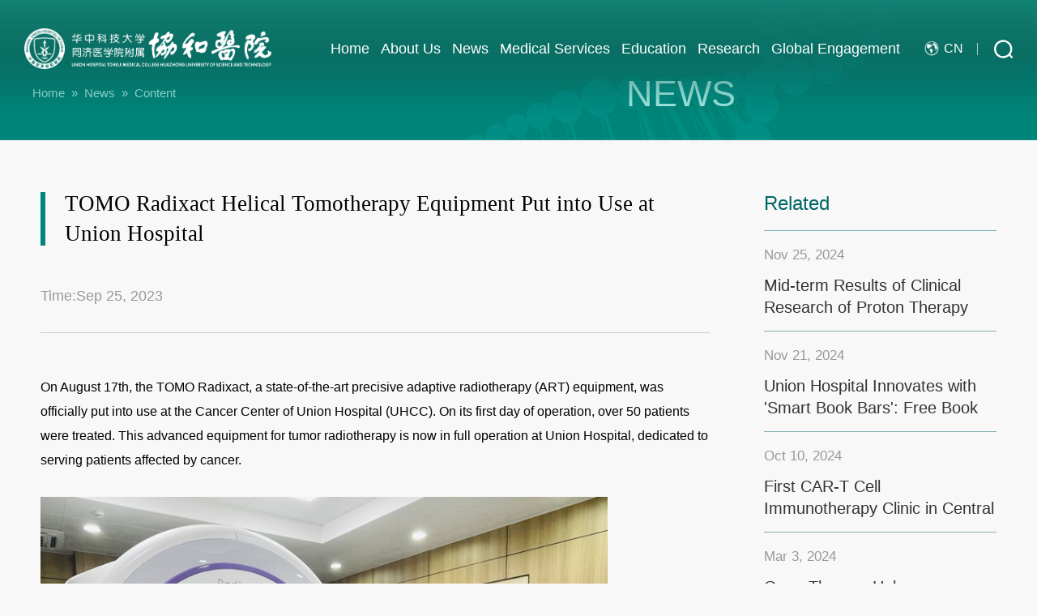

--- FILE ---
content_type: text/html
request_url: https://www.whuh.com/en/info/1007/1833.htm
body_size: 20983
content:
<!DOCTYPE html>
<html lang="zh-CN">

<head>
    <meta charset="utf-8" />
    <meta http-equiv="X-UA-Compatible" content="IE=edge, chrome=1" />
    <meta name="renderer" content="webkit" />
    <meta name="viewport" content="width=device-width, initial-scale=1, maximum-scale=1, minimum-scale=1, user-scalable=no" />
    <meta name="format-detection" content="telephone=no" />
    <title>TOMO Radixact Helical Tomotherapy Equipment Put into Use at Union Hospital-Union Hospital, Tongji Medical College, Huazhong University of Science and Technology</title><META Name="keywords" Content="Union Hospital, Tongji Medical College, Huazhong University of Science and Technology,TOMO,Radixact,Helical,Tomotherapy,Equipment,Put,into,Use,at,Union,Hospital" />
<META Name="description" Content="On August 17th, the TOMO Radixact, a state-of-the-art precisive adaptive radiotherapy (ART) equipment, was officially put into use at the Cancer Center of Union Hospital (UHCC). On its first day of operation, over 50 patients were treated. This advanced equipment for tumor radiotherapy is now in full operation at Union Hospital, dedicated to serving patients affected by cancer. According to Pro..." />

    <meta name="description" content="" />
    
    <link rel="stylesheet" href="../../css/style.css" />
    <script src="../../js/jquery.js"></script>
    <script src="../../js/lib.js"></script>
<!--Announced by Visual SiteBuilder 9-->
<link rel="stylesheet" type="text/css" href="../../_sitegray/_sitegray_d.css" />
<script language="javascript" src="../../_sitegray/_sitegray.js"></script>
<!-- CustomerNO:7765626265723230747f475c505a574200010002435d -->
<link rel="stylesheet" type="text/css" href="../../cont2.vsb.css" />
<script type="text/javascript" src="/system/resource/js/counter.js"></script>
<script type="text/javascript">_jsq_(1007,'/cont2.jsp',1833,1783954369)</script>
</head>

<body class="">
     <!-- 头部 -->
    <div class="header">
        <div class="logo">    <script language="javascript" src="/system/resource/js/dynclicks.js"></script><a href="../../index.htm">
                
<img src="../../images/logo.png" alt="" class="logo1">
                
<img src="../../images/logol.png" alt="" class="logo2">
                
</a></div>
        <div class="menuBtn"></div>
        <div class="hd-r">
            <div class="nav"><ul>
                    <li class="">
                        <a href="../../index.htm" class="v1">Home</a>

                    </li>
                    


                    

                    <li class="">
                        <a href="../../About_Us1.htm" class="v1">About Us</a>
                        <div class="down">
                            <dl>

                                <dd><a href="../../About_Us1/Overview.htm" class="s1">Overview</a></dd>

                                <dd><a href="../../About_Us1/History.htm" class="s1">History</a></dd>

                                <dd><a href="../../About_Us1/Governance___Structure.htm" class="s1">Governance &amp; Structure</a></dd>

                                <dd><a href="../../About_Us1/Contact_Us.htm" class="s1">Contact Us</a></dd>
                            </dl>
                        </div>
                    </li>
                    


                    

                    <li class="">
                        <a href="../../News.htm" class="v1">News</a>

                    </li>
                    


                    

                    <li class="">
                        <a href="../../Medical_Services1.htm" class="v1">Medical Services</a>
                        <div class="down">
                            <dl>

                                <dd><a href="../../Medical_Services1/Departments.htm" class="s1">Departments</a></dd>

                                <dd><a href="../../Medical_Services1/Emergency.htm" class="s1">Emergency</a></dd>

                                <dd><a href="../../Medical_Services1/International_Clinics1/Main_Campus.htm" class="s1">International Clinics</a></dd>

                                <dd><a href="../../Medical_Services1/Inpatients.htm" class="s1">Inpatients</a></dd>

                                <dd><a href="../../Medical_Services1/Commercial_Insurance.htm" class="s1">Commercial Insurance</a></dd>
                            </dl>
                        </div>
                    </li>
                    


                    

                    <li class="">
                        <a href="../../Education.htm" class="v1">Education</a>
                        <div class="down">
                            <dl>

                                <dd><a href="../../Education/Undergraduate_Studies.htm" class="s1">Undergraduate Studies</a></dd>

                                <dd><a href="../../Education/Graduate_Studies.htm" class="s1">Graduate Studies</a></dd>

                                <dd><a href="../../Education/Internationl_Students.htm" class="s1">Internationl Students</a></dd>
                            </dl>
                        </div>
                    </li>
                    


                    

                    <li class="">
                        <a href="../../Research1.htm" class="v1">Research</a>
                        <div class="down">
                            <dl>

                                <dd><a href="../../Research1/Achievements.htm" class="s1">Achievements</a></dd>

                                <dd><a href="../../Research1/Research_Platforms.htm" class="s1">Research Platforms</a></dd>

                                <dd><a href="../../Research1/Clinical_Trials.htm" class="s1">Clinical Trials</a></dd>

                                <dd><a href="../../Research1/Publication.htm" class="s1">Publication</a></dd>
                            </dl>
                        </div>
                    </li>
                    


                    

                    <li class="">
                        <a href="../../Global_Engagement.htm" class="v1">Global Engagement</a>
                        <div class="down">
                            <dl>

                                <dd><a href="../../Global_Engagement/International_Profile.htm" class="s1">International Profile</a></dd>

                                <dd><a href="../../Global_Engagement/Collaborative_Platforms.htm" class="s1">Collaborative Platforms</a></dd>

                                <dd><a href="../../Global_Engagement/International_Conferences.htm" class="s1">International Conferences</a></dd>
                            </dl>
                        </div>
                    </li>
                    


                    
</ul></div>
            <div class="language"><script language="javascript" src="/system/resource/js/openlink.js"></script><a href="JavaScript:;" class="a1"><i></i>cn</a>
                <dl>
                    
<dd><a href="http://www.whuh.com/" onclick="_addDynClicks(&#34;wburl&#34;, 1783954369, 65099)" target="_blank">CN</a></dd>
                    
<dd><a href="http://www.whuh.com/en/" onclick="_addDynClicks(&#34;wburl&#34;, 1783954369, 65100)" target="_blank">EN</a></dd>
                    
</dl></div>
            <div class="m-so"><script type="text/javascript">
    function _nl_ys_check(){
        
        var keyword = document.getElementById('showkeycode1019314').value;
        if(keyword==null||keyword==""){
            alert("请输入你要检索的内容！");
            return false;
        }
        if(window.toFF==1)
        {
            document.getElementById("lucenenewssearchkey1019314").value = Simplized(keyword );
        }else
        {
            document.getElementById("lucenenewssearchkey1019314").value = keyword;            
        }
        var  base64 = new Base64();
        document.getElementById("lucenenewssearchkey1019314").value = base64.encode(document.getElementById("lucenenewssearchkey1019314").value);
        new VsbFormFunc().disableAutoEnable(document.getElementById("showkeycode1019314"));
        return true;
    } 
</script>
<form action="../../search.jsp?wbtreeid=1007" method="post" id="au3a" name="au3a" onsubmit="return _nl_ys_check()" style="display: inline">
 <input type="hidden" id="lucenenewssearchkey1019314" name="lucenenewssearchkey" value=""><input type="hidden" id="_lucenesearchtype1019314" name="_lucenesearchtype" value="1"><input type="hidden" id="searchScope1019314" name="searchScope" value="0"><a href="JavaScript:;" class="btn"></a>
                    <div class="m-search">
                        <div class="box">
<input name="showkeycode" id="showkeycode1019314" class="inp1" placeholder="Enter search content">
 <input type="submit" class="btn1" value="Search">
 </div>
                    </div>
</form><script language="javascript" src="/system/resource/js/base64.js"></script><script language="javascript" src="/system/resource/js/formfunc.js"></script>
</div>
        </div>
    </div>
    <!-- 头部 -->
    <!-- banner -->
    <div class="ban" style="background-image: url(../../images/banq1.jpg);">
        <div class="txt">
            <div class="wp">
                <div class="cur">        <a href="../../index.htm">Home</a>
        &nbsp;»&nbsp;
        <a href="../../News.htm">News</a>
        &nbsp;»&nbsp;
        Content
</div>
                <h3>



News</h3>
            </div>
        </div>
    </div>
    <!-- banner -->
    <!-- 内容 -->
    <div class="main">
        <div class="cur cur-m">
            <div class="wp">
                        <a href="../../index.htm">Home</a>
        &nbsp;»&nbsp;
        <a href="../../News.htm">News</a>
        &nbsp;»&nbsp;
        Content

            </div>
        </div>
        <div class="g-boxl1">
            <div class="wp">
                <div class="col-l">
                    <div class="m-details wow fadeInUp">
<script language="javascript" src="../../_dwr/interface/NewsvoteDWR.js"></script><script language="javascript" src="../../_dwr/engine.js"></script><script language="javascript" src="/system/resource/js/news/newscontent.js"></script><LINK href="/system/resource/js/photoswipe/3.0.5.1/photoswipe.css" type="text/css" rel="stylesheet"><script language="javascript" src="/system/resource/js/photoswipe/3.0.5.1/klass.min.js"></script><script language="javascript" src="/system/resource/js/ajax.js"></script><form name="_newscontent_fromname"><script language="javascript" src="/system/resource/js/jquery/jquery-latest.min.js"></script>


                        <h1 class="title">TOMO Radixact Helical Tomotherapy Equipment Put into Use at Union Hospital</h1>
                        <div class="info">
                            <span>Time:Sep 25, 2023 </span>
                           
                        </div>
                        <div class="text" id="text">
                            <div id="vsb_content"><div class="v_news_content">
<p style="margin: 0pt; text-align: left;"><span style="font-family: arial, helvetica,sans-serif; font-size: 16px;"><span style="font-family: arial, helvetica,sans-serif; mso-spacerun: &quot;yes&quot;;">On August 17th, the TOMO Radixact, a state-of-the-art precisive adaptive radiotherapy (ART) equipment, was officially put into use </span><span style="font-family: arial, helvetica,sans-serif; mso-spacerun: &quot;yes&quot;; mso-font-kerning: 1.0000pt;">at</span><span style="font-family: arial, helvetica,sans-serif; mso-spacerun: &quot;yes&quot;;"> the Cancer Center </span><span style="font-family: arial, helvetica,sans-serif; mso-spacerun: &quot;yes&quot;; mso-font-kerning: 1.0000pt;">of</span><span style="font-family: arial, helvetica,sans-serif; mso-spacerun: &quot;yes&quot;;"> Union Hospital (UHCC). </span><span style="font-family: arial, helvetica,sans-serif; mso-spacerun: &quot;yes&quot;; mso-font-kerning: 1.0000pt;">O</span><span style="font-family: arial, helvetica,sans-serif; mso-spacerun: &quot;yes&quot;;">n its first day of operation, over 50 patients were treated. This advanced equipment for tumor radiotherapy is now </span><span style="font-family: arial, helvetica,sans-serif; mso-spacerun: &quot;yes&quot;; mso-font-kerning: 1.0000pt;">in</span><span style="font-family: arial, helvetica,sans-serif; mso-spacerun: &quot;yes&quot;;"> full operation at Union Hospital, dedicated to serving patients affected by</span><span style="font-family: arial, helvetica,sans-serif; mso-spacerun: &quot;yes&quot;; mso-font-kerning: 1.0000pt;"> </span><span style="font-family: arial, helvetica,sans-serif; mso-spacerun: &quot;yes&quot;;">cancer.</span></span></p>
<p style="margin: 0pt; text-align: center;"></p>
<p style="margin: 0pt; text-align: left;"><span style="font-family: arial, helvetica,sans-serif; font-size: 16px; mso-spacerun: &quot;yes&quot;; mso-fareast-font-family: 仿宋; mso-font-kerning: 1.0000pt;"><br></span></p>
<img width="700" src="/__local/D/6B/BD/80662B57815A7BA2C3DA836B13C_5413D8F7_7B1A6.png" vsbhref="vurl" vurl="/_vsl/D6BBD80662B57815A7BA2C3DA836B13C/5413D8F7/7B1A6" vheight="" vwidth="700" orisrc="/__local/D/6B/BD/80662B57815A7BA2C3DA836B13C_5413D8F7_7B1A6.png" class="img_vsb_content">
<p style="margin: 0pt; text-align: left;"></p>
<p style="margin: 0pt; text-align: left;"><br></p>
<p style="margin: 0pt; text-align: left;"><span style="font-family: arial, helvetica,sans-serif; font-size: 16px; mso-spacerun: &quot;yes&quot;; mso-fareast-font-family: 仿宋; mso-font-kerning: 1.0000pt;"> </span></p>
<span style="font-family: arial, helvetica,sans-serif; font-size: 16px; mso-spacerun: &quot;yes&quot;;">According to Prof. YANG Kunyu, the director of the Department of Oncology, the newly implemented TOMO system at Union Hospital represents the most precise, efficient, and intelligent radiation equipment within Hubei province. It allows precise tumor targeting without limitations on scope or location, while also enabling simultaneous multi-target irradiation. Even tiny tumorous lesions, approximately 0.6 cm in size, can be treated precisely. Moreover, Image-Guided, Intensity-Modulated Radiation Therapy (IGRT) can be applied to treat multiple complex tumors with 40cm×135cm in size through the entire body. IMRT has so far been operated on whole brain, whole spinal cord and whole bone marrow. The new Radixact® system provides a major advancement in tumor tomotherapy, offering faster treatment speeds, easier operation, expanded treatment capabilities, higher cure rates, and reduced adverse reactions for patients. </span>
<p></p>
<p></p>
<p style="margin: 0pt; text-align: left;"><br></p>
<p style="margin: 0pt; text-align: left;"></p>
<p style="margin: 0pt;"><span style="font-family: arial, helvetica,sans-serif; font-size: 16px; mso-spacerun: &quot;yes&quot;;">The use of the new-generation TOMO Radixact represents a significant milestone in tumor treatment at Union Hospital. Union Hospital will continue its efforts to optimize cancer patient treatment in future.</span></p>
<p style="margin: 0pt;"><br></p>
<p style="margin: 0pt;"></p>
<p style="margin: 0pt;"><span style="font-family: arial, helvetica,sans-serif; font-size: 16px; mso-spacerun: &quot;yes&quot;;">Source: </span><span style="font-family: arial, helvetica,sans-serif; font-size: 16px; mso-spacerun: &quot;yes&quot;;">https://www.whuh.com/info/1021/13858.htm</span></p>
<p style="margin: 0pt;"><span style="font-family: arial, helvetica,sans-serif; font-size: 16px; mso-spacerun: &quot;yes&quot;;">Edited by: International Exchange Office</span></p>
<p></p>
</div></div>
                                                    </div>
                    






</form>
</div>
                </div>
                <div class="col-r">
                    <div class="m-newsl1 wow fadeInUp"><script language="javascript" src="/system/resource/js/centerCutImg.js"></script><h3 class="tit">Related</h3>
                        <ul class="ul-listl4">
                            
<li>
                                <a href="1875.htm" class="con">
                                    <div class="date">Nov 25, 2024</div>
                                    <h3 class="stit">Mid-term Results of Clinical Research of Proton Therapy Released by Union Hos...</h3>
                                </a>
                            </li>
                            
<li>
                                <a href="1874.htm" class="con">
                                    <div class="date">Nov 21, 2024</div>
                                    <h3 class="stit">Union Hospital Innovates with 'Smart Book Bars': Free Book Lending for Patien...</h3>
                                </a>
                            </li>
                            
<li>
                                <a href="1873.htm" class="con">
                                    <div class="date">Oct 10, 2024</div>
                                    <h3 class="stit">First CAR-T Cell Immunotherapy Clinic in Central China Opens at Union Hospita...</h3>
                                </a>
                            </li>
                            
<li>
                                <a href="1863.htm" class="con">
                                    <div class="date">Mar 3, 2024</div>
                                    <h3 class="stit">Gene Therapy Helps Congenitally Deaf Boy Hear the World</h3>
                                </a>
                            </li>
                            
<li>
                                <a href="1853.htm" class="con">
                                    <div class="date">Jan 19, 2024</div>
                                    <h3 class="stit">Union Hospital Successfully Performed Self-developed Novel Cellular Pulmonary...</h3>
                                </a>
                            </li>
                            
</ul><script>_showDynClickBatch(['dynclicks_u8_1875','dynclicks_u8_1874','dynclicks_u8_1873','dynclicks_u8_1863','dynclicks_u8_1853'],[1875,1874,1873,1863,1853],"wbnews", 1783954369)</script>
</div>
                </div>
            </div>
        </div>
    </div>
    <!-- 内容 -->
     <!-- 底部 -->
    <div class="footer wow fadeInUp">
        <a href="javascript:void(0);" class="go-top">
            <img src="../../images/g-top.png" alt="" />
        </a>
        <div class="wp">
            <div class="foot">
                <div class="fd-logo">    

                    <img src="../../images/fd-logo.png" alt="">
                

</div>
                <div class="fd-c"><script language="javascript" src="/system/resource/js/news/mp4video.js"></script>
<h3 class="tit">ASSOCIATED LINKS</h3><div class="desc"><p><a href="http://en.nhc.gov.cn/" target="_self">National Health Commission of the People's Republic of China</a></p> 
<p><a href="http://english.hust.edu.cn/" target="_self">Huazhong University of Science and Technology</a></p> 
<p><a href="http://english.tjmu.edu.cn/" target="_self">Tongji Medical College of Huazhong University of Science and Technology</a></p></div></div>
                <div class="fd-r">    <div class="qr">
                        
<div class="pic">
<img src="../../images/qr1.png" alt="">
                        </div>
                        <div class="txt">WeChat service <br>number QR code </div>
             </div>         
                    
<div class="qr">
                        
<div class="pic">
<img src="../../images/qr1.png" alt="">
                        </div>
                        <div class="txt">WeChat subscription <br>number QR code </div>
             </div>         
                    
</div>
            </div>
            <div class="copy">
                <div class="ll">
                    <p>
<p>Address: No. 1277 Jiefang Avenue, Wuhan, Hubei&nbsp; Tel: +86 85726114</p></p>
                </div>
                <div class="rr">
                    <p><!-- 版权内容请在本组件"内容配置-版权"处填写 -->
<p>Copyright © 2021 Union Hospital, All Rights Reserved.</p></p>
                </div>
            </div>
        </div>
    </div>
    <!-- 底部 -->
    <!-- 动画 -->
    <script src="../../js/wow.min.js"></script>
    <link rel="stylesheet" href="../../css/animate.min.css">
    <script>
        $(document).ready(function() {
            // 动画
            if (!(/msie [6|7|8|9]/i.test(navigator.userAgent))) {
                var wow = new WOW({
                    boxClass: 'wow',
                    animateClass: 'animated',
                    offset: 200,
                    mobile: true,
                    live: true
                });
                wow.init();
            };
        });
    </script>
</body>

</html>


--- FILE ---
content_type: text/css
request_url: https://www.whuh.com/en/css/style.css
body_size: 135131
content:
@charset "utf-8";

.ban .departlan{font-size:2.125vw;}
.m-details .text{min-height:300px;}



blockquote,body,dd,div,dl,dt,fieldset,form,h1,h2,h3,h4,h5,h6,input,li,ol,p,pre,td,textarea,th,ul{margin:0;padding:0}
table{border-collapse:collapse;border-spacing:0}
abbr,acronym,fieldset,img{border:0}
ol,ul{list-style:none}
caption,th{text-align:left}
q:after,q:before{content:''}
.clear{clear:both;display:block;overflow:hidden;visibility:hidden;width:0;height:0}
.col-c,.col-l,.col_c,.col_l,.l{float:left}
.col-r,.col_r,.r,.ul-txt li span,.ul_txt li span,dt span{float:right}
.c{clear:both}
.n,em{font-weight:400;font-style:normal}
.b{font-weight:700}
.i{font-style:italic}
.fa{font-family:Arial}
.fg{font-family:Georgia}
.ft{font-family:Tahoma}
.fl{font-family:Lucida Console}
.fs{font-family:'宋体'}
.fw{font-family:'微软雅黑'}
.tc{text-align:center}
.tr{text-align:right}
.tl{text-align:left}
.tdu{text-decoration:underline}
.tdn,.tdn:hover,a.tdl:hover{text-decoration:none}
.fc0{color:#000}
.fc3{color:#333}
.fc6{color:#666}
.fc9{color:#999}
.fcr{color:red}
.fcw{color:#fff}
.fcb{color:#00f}
.fcg{color:green}
.f0{font-size:0}
.f10{font-size:10px}
.f12{font-size:12px}
.f13{font-size:13px}
.f14{font-size:14px}
.f16{font-size:16px}
.f20{font-size:20px}
.f24{font-size:24px}
.vm{vertical-align:middle}
.vtb{vertical-align:text-bottom}
.vt{vertical-align:top}
.vn{vertical-align:-2px}
.vimg{margin-bottom:-3px}
.m0{margin:0}
.ml0{margin-left:0}
.ml5{margin-left:5px}
.ml10{margin-left:10px}
.ml20{margin-left:20px}
.mr0{margin-right:0}
.mr5{margin-right:5px}
.mr10{margin-right:10px}
.mr20{margin-right:20px}
.mt5{margin-top:5px}
.mt10{margin-top:10px}
.mt20{margin-top:20px}
.mb5{margin-bottom:5px}
.mb10{margin-bottom:10px}
.mb20{margin-bottom:20px}
.ml-1{margin-left:-1px}
.mt-1{margin-top:-1px}
.p1{padding:1px}
.pl5{padding-left:5px}
.p5{padding:5px}
.pt5{padding-top:5px}
.pr5{padding-right:5px}
.pb5{padding-bottom:5px}
.p10{padding:10px}
.pl10{padding-left:10px}
.pt10{padding-top:10px}
.pr10{padding-right:10px}
.pb10{padding-bottom:10px}
.p20{padding:20px}
.pl20{padding-left:20px}
.pt20{padding-top:20px}
.pr20{padding-right:20px}
.pb20{padding-bottom:20px}
.pr,.rel{position:relative}
.abs,.pa{position:absolute}
.dn{display:none}
.db{display:block}
.dib{-moz-inline-stack:inline-block;display:inline-block}
.di{display:inline}
.ovh{overflow:hidden}
.ovs{overflow:scroll}
.vh{visibility:hidden}
.vv{visibility:visible}
.lh14{line-height:14px}
.lh16{line-height:16px}
.lh18{line-height:18px}
.lh20{line-height:20px}
.lh22{line-height:22px}
.lh24{line-height:24px}
.fix{*zoom:1}
.fix:after,.fix:before{display:block;content:"clear";height:0;clear:both;overflow:hidden;visibility:hidden}
.z{_zoom:1}
.h1{height:1px}
.h5{height:5px}
.h,.h10{height:10px}
.h15{height:15px}
.h20{height:20px}
.h,.h1,.h10,.h15,.h20,.h5{font-size:0;line-height:0;overflow:hidden;clear:both}
body{font:12px/1.5 Arial,"微软雅黑","Microsoft Yahei";color:#444;background-color:#f8f8f8;overflow-x:hidden;overflow-y:auto}
a{text-decoration:none;color:#444;-webkit-transition:.3s;-moz-transition:.3s;-ms-transition:.3s;-o-transition:.3s;transition:.3s}
a:hover{color:#f60}
img{max-width:100%}
input,select,textarea{font-size:12px;color:#444;font-family:Arial,"微软雅黑","Microsoft Yahei";outline:0;-webkit-box-sizing:border-box;-moz-box-sizing:border-box;-o-box-sizing:border-box;box-sizing:border-box}
input[type=button],input[type=reset],input[type=submit],select{-webkit-appearance:none;-moz-appearance:none;appearance:none}
input[type=button],input[type=reset],input[type=submit]{cursor:pointer}
::-webkit-input-placeholder{color:#ccc}
::-moz-placeholder{color:#ccc}
::-ms-input-placeholder{color:#ccc}
select::-ms-expand{display:none}
input::-webkit-inner-spin-button,input::-webkit-outer-spin-button{-webkit-appearance:none}
.ani{transition:.3s;-ms-transition:.3s;-moz-transition:.3s;-webkit-transition:.3s;-o-transition:.3s}
.wp{width:95%;max-width:1560px;margin:0 auto}
.wp2{width:95%;max-width:1400px;margin:0 auto}
.h50{height:50px;clear:both;overflow:hidden}
.h100{height:100px;clear:both;overflow:hidden}
*{outline:0;-webkit-box-sizing:border-box;-moz-box-sizing:border-box;-o-box-sizing:border-box;box-sizing:border-box}
.fff{background-color:#fff}
.g-boxl1 .cont2{width: 100% !important;}


.main .m-leadershipl .lea2{width:100%;margin-top: 35px;}
.main .m-leadershipl .lea2 .box{width:50%;float: left;}
.lea2  .ul-txtl1 li{width:100%;}

.header{position:fixed;left:0;top:0;z-index:50;width:100%;padding:0 100px}
.hd-r:after,.header:after,.nav:after{content:"";display:block;clear:both;visibility:hidden;width:100%;height:0}
.header:before{content:'';position:absolute;top:0;left:0;right:0;height:144px;background:url(../images/bgl1.png) repeat-x;-webkit-background-size:auto 100%;-moz-background-size:auto 100%;-ms-background-size:auto 100%;-o-background-size:auto 100%;background-size:auto 100%;z-index:-1}
.header .logo{display:block;float:left;height:120px;line-height:120px;font-size:0;position:relative;z-index:2;overflow:hidden}
.header .logo a{display:block}
.header .logo .logo2{display:none}
.header .logo img{display:inline-block;vertical-align:middle;height: 63px;}
.hd-r{float:right}
.nav{float:left;margin-right: 30px;}
.nav li{float:left;margin-left: 28px;position:relative;}
.nav .v1{display:block;height:120px;line-height:120px;font-size:22px;color:#fff;font-family: arial;position:relative;}
.nav .v1:after{position:absolute;content:"";bottom:0;left:0;background-color:#008579;height:3px;width:100%;display:none}
.nav .v1:hover:after,.nav li.on .v1:after{display:block}
.nav .down{position:absolute;width:183px;top:100%;padding:25px 47px 11px;background-color:#f7fafd;overflow:hidden;left:50%;margin-left: -91.5px;/* -webkit-transform:translateX(-50%); -ms-transform:translateX(-50%);-o-transform:translateX(-50%);transform:translateX(-50%); */display:none;}
.nav .down dd{margin-bottom:23px}
.nav .down .s1{font-size:17px;color:#333;line-height:1.5em;padding-bottom:13px;position:relative}
.nav .down .s1:after{content:"";position:absolute;bottom:0;left:0;width:100%;height:2px;background-color:#008579;display:none}
.nav .down .s1:hover,.nav .down dd.ok .s1{color:#008579}
.nav .down .s1:hover:after,.nav .down dd.ok .s1:after{display:block}
.hd-r .language{float:left;position:relative;padding-right:18px;margin-right:20px}
.hd-r .language:after{content:"";position:absolute;top:50%;right:0;width:1px;height:15px;margin-top:-7.5px;background-color:rgba(255,255,255,.64)}
.hd-r .language .a1{color:#fff;font-size:16px;text-transform:uppercase;line-height:120px}
.hd-r .language .a1 i{display:inline-block;vertical-align:middle;width:18px;height:18px;margin:-2px 6px 0 0;background:url(../images/iconl1.png) center center no-repeat;-webkit-background-size:cover;-moz-background-size:cover;-ms-background-size:cover;-o-background-size:cover;background-size:cover}
.hd-r .language dl{position:absolute;top:100px;display:none;width:66px;left:50%;margin-left:-33px;background-color:#fff;z-index:5;-webkit-box-shadow:0 0 5px rgba(0,0,0,.1);-moz-box-shadow:0 0 5px rgba(0,0,0,.1);-ms-box-shadow:0 0 5px rgba(0,0,0,.1);-o-box-shadow:0 0 5px rgba(0,0,0,.1);box-shadow:0 0 5px rgba(0,0,0,.1)}
.hd-r .language dd:hover{background-color:#f5f5f5}
.hd-r .language dd a{display:block;height:36px;line-height:36px;padding:0 5px;font-size:18px;color:#333;text-transform:uppercase;text-align:center}
.m-so{overflow:hidden}
.m-so .btn{display:block;width:23px;height:120px;background:url(../images/iconl2.png) center center no-repeat;-webkit-background-size:100% auto;-moz-background-size:100% auto;-ms-background-size:100% auto;-o-background-size:100% auto;background-size:100% auto}
.m-search{position:fixed;top:120px;left:0;width:100%;background-color:#008579;overflow:hidden;display:none}
.m-search .box{margin:49px auto 46px;width:1168px;overflow:hidden}
.m-search .box .inp1{display:block;width:910px;height:55px;line-height:55px;background-color:#fff;padding:0 16px;font-size:16px;border:none;margin-right:20px;float:left}
.m-search .box .btn1{display:block;width:238px;height:55px;line-height:55px;border:none;font-size:18px;color:#fff;padding:0 25px;text-align:left;background:url(../images/iconl2.png) center right 25px no-repeat #006962;-webkit-background-size:23px auto;-moz-background-size:23px auto;-ms-background-size:23px auto;-o-background-size:23px auto;background-size:23px auto}
.header.fixed{background-color:#fff;-webkit-box-shadow:0 0 5px rgba(0,0,0,.1);-moz-box-shadow:0 0 5px rgba(0,0,0,.1);-ms-box-shadow:0 0 5px rgba(0,0,0,.1);-o-box-shadow:0 0 5px rgba(0,0,0,.1);box-shadow:0 0 5px rgba(0,0,0,.1)}
.header.fixed:before{display:none}
.header.fixed .logo{height:100px;line-height:100px}
.header.fixed .logo .logo1{display:none}
.header.fixed .logo .logo2{display:inline-block;height: 65px;}
.header.fixed .nav .v1{color:#000;height:100px;line-height:100px}
.header.fixed .hd-r .language .a1{line-height:100px;color:#666}
.header.fixed .hd-r .language .a1 i{background-image:url(../images/iconl1-1.png)}
.header.fixed .hd-r .language:after{background-color:#aeaeae}
.header.fixed .m-so .btn{height:100px;background-image:url(../images/iconl2-1.png)}
.header.fixed .m-search{top:100px}
.menuBtn{width:30px;cursor:pointer;position:absolute;right:10px;top:50%;z-index:9;padding-top:4px;-webkit-transform:translateY(-50%);-moz-transform:translateY(-50%);-ms-transform:translateY(-50%);-o-transform:translateY(-50%);transform:translateY(-50%);display:none}
.menuBtn b{display:block;height:3px;background-color:#fff;margin-bottom:5px;border-radius:2px;transition:.3s;-ms-transition:.3s;-moz-transition:.3s;-webkit-transition:.3s;-o-transition:.3s}
.menuBtn.open b{display:none;margin:0;position:absolute;left:0;top:50%;width:30px}
.menuBtn.open b:first-child{display:block;transform:rotate(45deg);-webkit-transform:rotate(45deg);-o-transform:rotate(45deg);-ms-transform:rotate(45deg)}
.menuBtn.open b:last-child{display:block;transform:rotate(-45deg);-webkit-transform:rotate(-45deg);-o-transform:rotate(-45deg);-ms-transform:rotate(-45deg)}
#banner{overflow:hidden;position:relative}
#banner .slick-list,#banner .slick-slide,#banner .slick-slider,#banner .slick-track{height:100%}
#banner .slick-slide{outline:0;position:relative;background-position:center center;background-repeat:no-repeat;-o-background-size:cover;-ms-background-size:cover;-moz-background-size:cover;-webkit-background-size:cover;background-size:cover}
#banner .slick-next,#banner .slick-prev{position:absolute;top:50%;margin-top:-25px;overflow:hidden;width:45px;height:50px;font-size:0;line-height:0;z-index:9;background-repeat:no-repeat;background-position:center center;-o-background-size:auto 50px;-ms-background-size:auto 50px;-moz-background-size:auto 50px;-webkit-background-size:auto 50px;background-size:auto 50px}
#banner .slick-prev{left:50%;margin-left:-645px;background-image:url(../images/a-pre.png)}
#banner .slick-next{right:50%;margin-right:-645px;background-image:url(../images/a-next.png)}
#banner .slick-dots{position:absolute;left:0;bottom:30px;width:100%;text-align:center;z-index:9}
#banner .slick-dots li{display:inline-block;margin:0 2px}
#banner .slick-dots li button{display:block;width:24px;height:24px;font-size:0;line-height:0;text-indent:999px;background-color:#fff;border-radius:50%}
#banner .slick-dots li.slick-active button{background-color:#000}
.banner{overflow:hidden;height:833px;min-height:200px}
.banner .item{overflow:hidden;height:833px;min-height:200px;background-repeat:no-repeat;background-position:center center;-webkit-background-size:cover;-moz-background-size:cover;-ms-background-size:cover;-o-background-size:cover;background-size:cover}
.banner .con{display:block;width:100%;height:100%;overflow:hidden;position:relative}
.banner .con .txt{position:absolute;bottom:0;left:0;width:100%;height:318px;background:url(../images/bgl2.png) repeat-x;-webkit-background-size:auto 100%;-moz-background-size:auto 100%;-ms-background-size:auto 100%;-o-background-size:auto 100%;background-size:auto 100%}
.banner .con .txt .tit{font-size:50px;font-family:Arial;line-height:1.3em;font-weight:400;color:#fff;text-transform:uppercase;overflow:hidden;max-height:3.9em;width:50%;position:absolute;bottom:77px;left:9.375vw;}
.banner .slick-arrow{position:absolute;width:62px;height:62px;top:50%;margin-top:-31px;font-size:0;border:none;outline:0;z-index:7;cursor:pointer;background-color:transparent;-webkit-background-size:cover;-moz-background-size:cover;-ms-background-size:cover;-o-background-size:cover;background-size:cover;background-repeat:no-repeat;background-position:center center;-webkit-transition:.3s;-moz-transition:.3s;-ms-transition:.3s;-o-transition:.3s;transition:.3s}
.banner .slick-prev{left:126px;background-image:url(../images/iconl3.png)}
.banner .slick-next{right:126px;background-image:url(../images/iconl3-1.png)}
.banner .slick-arrow:hover{opacity:.7}
.banner .slick-dots{position:absolute;left:0;width:100%;bottom:10px;text-align:center;z-index:9}
.banner .slick-dots li{display:inline-block;margin:0 4px}
.banner .slick-dots li button{display:block;width:10px;height:10px;font-size:0;color:#fff;background:#fff;border-radius:50%;text-align:center;border:none;cursor:pointer;overflow:hidden;padding:0}
.banner .slick-dots li.slick-active button{background:#008579}
.footer:after{content:"";display:block;clear:both;visibility:hidden;width:100%;height:0}
.footer{position:relative;background-color:#f3f5f8;border-bottom:21px solid #008579;border-top:#fefefe}
.foot{overflow:hidden;padding:30px 0 35px}
.fd-logo{float:left;width:390px;height:auto;margin-right:180px;padding-top:13px}
.fd-logo img{display:block;width:100%}
.fd-c{overflow:hidden;float:left;width: 605px;}
.fd-c .tit{font-size:32px;color:#000;line-height:1.5em;font-weight:400}
.fd-c .desc{font-size:18px;color:#333;line-height:1.89em;overflow:hidden;font-family: Arial;}
.fd-r{float:right;padding-top:12px}
.fd-r .qr{float:left;margin-left:37px}
.fd-r .qr .pic{width:100px;height:100px;overflow:hidden;margin:0 auto 6px}
.fd-r .qr .txt{font-size:14px;color:#333;line-height:1.29em;overflow:hidden;text-align:center;font-family:Arial}
.copy{overflow:hidden;padding:36px 0;border-top:1px solid rgba(220,220,220,.5)}
.copy .ll{font-size:18px;color:#666;line-height:1.5em;overflow:hidden;float:left;font-family: Arial;}
.copy .ll span{padding-left:30px}
.copy .rr{float:right;font-size:18px;color:#666;line-height:1.5em;overflow:hidden;font-family: Arial;}
.go-top{position:absolute;top:-44px;width:12px;right:40px;z-index:10}
.go-top img{display:block;width:100%}
.row-a1{overflow:hidden;background-position:center center;-webkit-background-size:cover;-moz-background-size:cover;-ms-background-size:cover;-o-background-size:cover;background-size:cover;background-repeat:no-repeat;padding:85px 0 142px}
.g-titl{overflow:hidden;text-align:center}
.g-titl .tit{font-size:48px;color:#fff;line-height:1.4em;text-align:center;text-overflow:ellipsis;white-space:nowrap;overflow:hidden;position:relative;font-family: Arial;text-transform:uppercase;}
.g-titl .tit:after{content:"";position:absolute;left:50%;height:2px;bottom:0;background-color:#fc6;width:258px;margin-left:-129px}
.m-facts{overflow:hidden;padding-top:53px;margin-bottom:121px}
.ul-listl1{overflow:hidden;margin-bottom:29px}
.ul-listl1 li{width:33.33%;float:left}
.ul-listl1 .con{display:block;overflow:hidden;position:relative;padding:0 10px}
.ul-listl1 .con:after{content:"";position:absolute;top:50%;right:0;width:1px;height:116px;margin-top:-58px;background-color:#00a395}
.ul-listl1 .top{overflow:hidden;position:relative;margin-bottom:36px}
.ul-listl1 .top .pic{width:132px;height:132px;font-size:0;line-height:132px;margin:0 auto;overflow:hidden}
.ul-listl1 .top .pic img{display:inline-block;vertical-align:middle;max-height:100%;max-width:100%}
.ul-listl1 .top .box{position:absolute;top:0;left:0;width:100%;height:100%}
.ul-listl1 .top .num{font-size:90px;line-height:1.05em;font-family:Arial;color:#fff;text-align:center;font-weight:700;overflow:hidden;margin-bottom:9px}
.ul-listl1 .top .tit{font-size:18px;color:#fff;line-height:1.5em;overflow:hidden;text-align:center;text-transform:uppercase;font-family:Arial}
.ul-listl1 .txt{font-size:15px;line-height:2em;height:6em;color:#fff;text-align:center;overflow:hidden;font-family:Arial}
.ul-listl1 .last .con:after{display:none}
.m-facts .btn{display:block;margin:0 auto;width:208px;height:60px;line-height:58px;border-radius:30px;border:1px solid #fff;text-align:center;font-size:18px;color:#fff;font-family: Arial;text-transform:uppercase;overflow:hidden;-webkit-transition:.3s;-moz-transition:.3s;-ms-transition:.3s;-o-transition:.3s;transition:.3s;}
.m-facts .btn i{display:inline-block;vertical-align:middle;width:32px;height:32px;background:url(../images/iconl7.png) center center no-repeat;-webkit-background-size:cover;-moz-background-size:cover;-ms-background-size:cover;-o-background-size:cover;background-size:cover;margin:-2px 0 0 11px}
.m-facts .btn:hover{opacity:.6}
.m-facts1:after,.ul-listl2:after{content:"";display:block;clear:both;visibility:hidden;width:100%;height:0}
.m-facts1{position:relative;margin-bottom:62px}
.ul-listl2{position:absolute;left:0;width:44.358974%;top:51px;bottom:33px;z-index:2}
.ul-listl2 li{width:50%;height:50%;float:left}
.ul-listl2 .con{display:block;width:100%;height:100%;position:relative;overflow:hidden;background-repeat:no-repeat;-webkit-background-size:cover;-moz-background-size:cover;-ms-background-size:cover;-o-background-size:cover;background-size:cover;background-position:center center;-webkit-box-shadow:0 0 20px rgba(0,61,57,.2);-moz-box-shadow:0 0 20px rgba(0,61,57,.2);-ms-box-shadow:0 0 20px rgba(0,61,57,.2);-o-box-shadow:0 0 20px rgba(0,61,57,.2);box-shadow:0 0 20px rgba(0,61,57,.2)}
.ul-listl2 .con .txt{padding:52px 10px 20px}
.ul-listl2 .con .icon{width:80px;height:80px;line-height:80px;overflow:hidden;margin:0 auto 36px}
.ul-listl2 .con .icon img{display:inline-block;vertical-align:middle;max-width:100%;max-height:100%}
.ul-listl2 .con .tit{font-size:24px;color:#fff;line-height:1.5em;height:3em;overflow:hidden;text-align:center;font-family:Arial;text-transform:capitalize}
.m-facts1 .rr{float:right;overflow:hidden;width:57.692307%}
.m-facts1 .rr .pic{padding-top:66.7778%;height:0;overflow:hidden;position:relative}
.m-facts1 .rr .pic img{display:block;width:100%;height:100%;position:absolute;top:0;left:0}
.m-news{overflow:hidden}
.m-news .tit{font-size:150px;color:#fff;line-height: 1.5em;position:relative;text-align:center;z-index:2;font-family: Arial;font-weight: 600;}
.row-a2{overflow:hidden;background-repeat:no-repeat;background-position:center center;-webkit-background-size:cover;-moz-background-size:cover;-ms-background-size:cover;-o-background-size:cover;background-size:cover}
.m-global{padding-bottom:146px;overflow:hidden}
.m-global .rr{overflow:hidden;float:right;width:1080px}
.m-global .rr .pic{overflow:hidden;height:auto}
.m-global .rr .pic img{display:block;width:100%;height:100%}
.m-global .ll{overflow:hidden;padding:93px 65px 0 180px}
.m-global .tit{font-size:48px;color:#000;line-height:1.35em;position:relative;text-transform:uppercase;text-overflow:ellipsis;white-space:nowrap;overflow:hidden;margin-bottom:37px}
.m-global .tit:after{content:"";position:absolute;bottom:0;left:0;width:258px;height:2px;background-color:#008579}
.m-global .info{font-size:34px;color:#000;line-height:1.59em;max-height:3.18em;overflow:hidden;margin-bottom:30px}
.m-global .desc{font-size:20px;color:#666;line-height:1.9em;max-height:5.7em;overflow:hidden;font-family:Arial;margin-bottom:71px}
.m-global .btn{display:block;width:208px;height:60px;line-height:60px;border-radius:30px;text-align:center;font-size:18px;color:#fff;background-color:#008579;text-transform:uppercase;overflow:hidden;-webkit-transition:.3s;-moz-transition:.3s;-ms-transition:.3s;-o-transition:.3s;transition:.3s}
.m-global .btn i{display:inline-block;vertical-align:middle;width:32px;height:32px;background:url(../images/iconl7.png) center center no-repeat;-webkit-background-size:cover;-moz-background-size:cover;-ms-background-size:cover;-o-background-size:cover;background-size:cover;margin:-2px 0 0 11px}
.m-global .btn:hover{opacity:.6}
.m-slickl1 .slider{margin: 4px 0 76px;position:relative;z-index:2;}
.m-slickl1 .slick-list{padding:0 143.5px;position:relative;overflow:visible}
.m-slickl1,.ul-listl{overflow:hidden}
.m-slickl1 .item,.ul-listl li{width:662px;float:left;margin-left:55px;position:relative}
.m-slickl1 .item{width:auto;margin-left:0;padding:0 27.5px}
.m-slickl1 .slick-arrow{position:absolute;width:68px;height:68px;top:50%;margin-top:-34px;font-size:0;border:none;outline:0;z-index:8;cursor:pointer;background-color:transparent;-webkit-background-size:cover;-moz-background-size:cover;-ms-background-size:cover;-o-background-size:cover;background-size:cover;background-repeat:no-repeat;background-position:center center;border-radius:50%;background-color:rgba(243,151,0,.5);-webkit-transition:.3s;-moz-transition:.3s;-ms-transition:.3s;-o-transition:.3s;transition:.3s}
.m-slickl1 .slick-prev{left:190px;background-image:url(../images/iconl19.png)}
.m-slickl1 .slick-next{right:190px;background-image:url(../images/iconl19-1.png)}
.m-slickl1 .slick-arrow:hover{background-color:rgba(243,151,0,1)}
.m-slickl1 .slick-disabled,.m-slickl1 .slick-disabled:hover{background-color:rgba(0,0,0,.5)}
.m-slickl1 .item:first-child,.ul-listl li:first-child{margin-left:0}
.m-slickl1 .slick-track>div:nth-child(2n){z-index:4;position:relative}
.m-slickl1 .con,.ul-listl .con{display:block;width:100%;overflow:hidden}
.m-slickl1 .con .pic,.ul-listl .con .pic{padding-top:62.8787878%;overflow:hidden;position:relative;height:0;margin-bottom:18px}
.m-slickl1 .con .pic img,.ul-listl .con .pic img{display:block;width:100%;height:100%;position:absolute;top:0;left:0;-webkit-transition:.3s;-moz-transition:.3s;-ms-transition:.3s;-o-transition:.3s;transition:.3s}
.m-slickl1 .con .date,.ul-listl .con .date{font-size:24px;color:#83eded;line-height:1.5em;overflow:hidden;margin-bottom:11px;font-family: Arial;}
.m-slickl1 .con .desc,.ul-listl .con .desc{font-size:26px;color:#fff;line-height:1.54em;max-height:4.62em;overflow:hidden;font-family: Arial;}
.m-slickl1 .con:hover .pic img{-webkit-transform:scale(1.08,1.08);-moz-transform:scale(1.08,1.08);-ms-transform:scale(1.08,1.08);-o-transform:scale(1.08,1.08);transform:scale(1.08,1.08)}
.ul-listl.l1 .con{border-top:1px solid rgba(255,255,255,.24);padding-top:36px}
.m-navigationl{overflow:hidden;padding-bottom:148px}
.m-navigationl ul{overflow:hidden}
.m-navigationl li{float:left;margin-right: 117px;max-width: 250px;/* width: 15%; */}
.m-navigationl li:last-child{margin-right:0}
.m-navigationl .tit{font-size:36px;margin-bottom:29px}
.m-navigationl .tit a{color:#000;line-height:1.5em;display:block;text-transform:uppercase;text-overflow:ellipsis;white-space:nowrap;overflow:hidden;font-family: Arial;}
.m-navigationl .item{overflow:hidden}
.m-navigationl .item a{display:block;font-size:17px;color:#666;line-height:1.5em;font-family:Arial;text-overflow:ellipsis;white-space:nowrap;overflow:hidden;margin-bottom:11px}
.m-navigationl a:hover{text-decoration:underline}
/*!Achievements*/
.m-descl{overflow:hidden;font-size:17px;color:#333;line-height:1.76em;font-family:Arial;margin-bottom: -10px;}
.m-porjectsl{overflow:hidden;background-color:#fff;padding:51px 69px 121px;position:relative;font-family:Arial}
.m-porjectsl:after{content:"";position:absolute;top:0;right:0;width:164px;height:144px;background:url(../images/bgl5.png) center center no-repeat;-webkit-background-size:cover;-moz-background-size:cover;-ms-background-size:cover;-o-background-size:cover;background-size:cover}
.m-porjectsl .tit{font-size:50px;color:#333;font-weight:400;line-height:1.5em;text-align:center;font-family:Arial;margin-bottom:50px}
.m-porjectsl .pic1{overflow:hidden;text-align:center;width:100%;height:auto;padding-bottom:62px;margin-bottom:72px;border-bottom:1px solid #dbdbdb}
.m-porjectsl .pic1 img{display:inline-block;max-width:100%;height:auto}
.m-porjectsl .item{overflow:hidden;margin-bottom:71px}
.m-porjectsl .item .stit{font-size:24px;line-height:1.5em;color:#000;overflow:hidden;font-weight:400;margin-bottom:25px}
.m-porjectsl .item .stit em{font-size:18px;color:#666;padding-left:20px}
.m-porjectsl .item.last{margin-bottom:39px}
.m-porjectsl dl{overflow:hidden;border:1px solid #e0dbdb}
.m-porjectsl span{display:block;width:33.33%;overflow:hidden;float:left;border-right:1px solid #e0dbdb;font-family:"Mongolian Baiti";padding:0 41px;text-align:center}
.m-porjectsl dt{overflow:hidden;background-color:#f9f6ef}
.m-porjectsl dt span{border:none;font-size:30px;height:80px;line-height:80px;text-overflow:ellipsis;white-space:nowrap;overflow:hidden;color:#000}
.m-porjectsl dd{overflow:hidden}
.m-porjectsl dd span:last-child{border-right:none}
.m-porjectsl dd span{height:59px;line-height:59px;font-size:22px;color:#333}
.m-porjectsl dd .s1{text-align:left;font-size:16px;color:#333}
.m-porjectsl dd:nth-child(2n-1){background-color:#f9f6ef}
.ul-listl3{overflow:hidden}
.ul-listl3 li{margin-bottom:18px}
.ul-listl3 .con{display:block;text-overflow:ellipsis;white-space:nowrap;overflow:hidden;font-size:17px;color:#333;line-height:1.5em;-webkit-transition:.3s;-moz-transition:.3s;-ms-transition:.3s;-o-transition:.3s;transition:.3s}
.ul-listl3 .con:hover{color:#fc0}
.ul-listl3 .con i{display:inline-block;vertical-align:middle;width:22px;height:22px;background:url(../images/iconl12.png) center center no-repeat;-webkit-background-size:cover;-moz-background-size:cover;-ms-background-size:cover;-o-background-size:cover;background-size:cover;margin:-2px 20px 0 0}
.m-picboxl{overflow:hidden;position:relative;padding:41px 0 216px;background:url(../images/bgl6.jpg) bottom left no-repeat;margin:0 15px 0 49px}
.m-picboxl .left{position:relative;width:577px}
.m-picboxl .left .icon{width:243px;height:243px;overflow:hidden;position:absolute;top:49.5%;left:50%;z-index:3;-webkit-transform:translateX(-50%);-ms-transform:translateX(-50%);-o-transform:translateX(-50%);transform:translateX(-50%)}
.m-picboxl .left .icon img{display:block;width:100%;height:100%}
.m-picboxl .pic{width:100%;height:auto;overflow:hidden;position:relative}
.m-picboxl .pic img{display:block;width:100%;height:auto}
.m-picboxl .pic.p1:after{content:"";position:absolute;bottom:0;right:60px;width:50px;height:51px;background-color:#ddecea}
.m-picboxl .pic.p2{width:243px;position:absolute;top:0;right:0;z-index:2}
.m-picboxl .pic.p2:after{content:"";position:absolute;top:0;right:0;width:23px;height:20px;background-color:#fff}
.m-picboxl .pic.p3{width:352px;position:absolute;bottom:33px;right:32px}
.m-picboxl .pic.p3:after{content:"";position:absolute;bottom:0;left:0;width:50px;height:51px;background-color:#fc0}
/*!News3*/
.g-boxl1{overflow:hidden;padding:95px 0}
.g-boxl1 .wp{width:95%;max-width:1400px;margin:0 auto}
.g-boxl1 .col-l{overflow:hidden;width:980px;float:left;margin-right:0}
.g-boxl1 .col-r{width:340px;float:right}
.m-details{overflow:hidden}
.m-details .title{font-size:40px;color:#000;line-height: 1.4em;overflow:hidden;position:relative;padding-left:30px;font-weight:400;margin-bottom:27px;}
.m-details .title:after{content:"";position:absolute;top:4px;left:0;width:6px;bottom:4px;background-color:#008579}
.m-details .info{overflow:hidden;border-bottom:1px solid #ccc;font-size:20px;color:#999;line-height:1.5em;padding-bottom:31px;margin-bottom:52px}
.m-details .info span{display: inline-block;/* float:left; */margin-right:35px;}
.m-details .text, .m-details #text p, .dp p,.his_nr p{font-size:17px;color:#000;line-height:1.8em;overflow:hidden;font-family:Arial}
.m-newsl1{overflow:hidden}
.m-newsl1 .tit{font-size:36px;color:#066;line-height:1.5em;overflow:hidden;border-bottom:1px solid #7fb2b2;font-family:Arial;font-weight:400;padding-bottom:15px}
.ul-listl4{overflow:hidden}
.ul-listl4 .con{display:block;overflow:hidden;padding:17px 0 15px;border-bottom:1px solid #7fb2b2}
.ul-listl4 .con .date{font-size:17px;color:#999;line-height:1.5em;overflow:hidden;margin-bottom:17px}
.ul-listl4 .con .stit{font-size:24px;color:#333;line-height:1.35em;font-weight:400;max-height:2.7em;overflow:hidden;-webkit-transition:.3s;-moz-transition:.3s;-ms-transition:.3s;-o-transition:.3s;transition:.3s}
.ul-listl4 .con:hover .stit{color:#066}
/*!News2*/
.ul-listl5{overflow:hidden;margin-bottom:31px;min-height: 600px;}
.ul-listl5 li{margin-bottom:30px}
.ul-listl5 .con{display:block;background-color:#fff;overflow:hidden;padding:30px 28px}
.ul-listl5 .con .pic{float:left;width:416px;overflow:hidden;height:auto;margin-right:50px}
.ul-listl5 .con .pic img{display:block;width:100%;height:100%;-webkit-transition:.3s;-moz-transition:.3s;-ms-transition:.3s;-o-transition:.3s;transition:.3s}
.ul-listl5 .con:hover .pic img{-webkit-transform:scale(1.08,1.08);-moz-transform:scale(1.08,1.08);-ms-transform:scale(1.08,1.08);-o-transform:scale(1.08,1.08);transform:scale(1.08,1.08)}
.ul-listl5 .con .txt{overflow:hidden}
.ul-listl5 .con .date{font-size:20px;color:#008579;line-height:1.5em;overflow:hidden;margin-bottom:13px}
.ul-listl5 .con .tit{font-size:24px;color:#000;font-weight:400;text-overflow:ellipsis;white-space:nowrap;overflow:hidden;margin-bottom:11px;-webkit-transition:.3s;-moz-transition:.3s;-ms-transition:.3s;-o-transition:.3s;transition:.3s}
.ul-listl5 .con:hover .tit{color:#008579}
.ul-listl5 .con .desc{font-size:17px;color:#666;line-height:1.8em;overflow:hidden;font-family:Arial;margin-bottom:44px}
.ul-listl5 .con .more{font-size:18px;color:#333;line-height:1.5em;overflow:hidden;font-family:Arial}
.ul-listl5 .con .more i{display:inline-block;vertical-align:middle;width:46px;height:10px;background:url(../images/iconl13.png) center center no-repeat;-webkit-background-size:cover;-moz-background-size:cover;-ms-background-size:cover;-o-background-size:cover;background-size:cover;margin:-2px 0 0 15px;-webkit-transition:.3s;-moz-transition:.3s;-ms-transition:.3s;-o-transition:.3s;transition:.3s}
.ul-listl5 .con:hover .more i{margin-left:25px}
.ul-listl5 .con.c1{border-top:3px solid #008579}
.pages{font-size:0;text-align:center;overflow:hidden}
.pages ul{display:inline-block;vertical-align:middle}
.pages li{float:left;margin:0 5px}
.pages li a{display:block;width:40px;height:40px;font-size:20px;color:#000;line-height:40px;text-align:center;overflow:hidden;border-radius:50%;font-family:Arial}
.pages li span{display:block;width:40px;height:40px;font-size:20px;color:#000;line-height:40px;text-align:center;overflow:hidden}
.pages .next,.pages .prev{width:40px;height:40px;line-height:40px;text-align:center}
.pages .next a,.pages .prev a{background-repeat:no-repeat;-webkit-background-size:cover;-moz-background-size:cover;-ms-background-size:cover;-o-background-size:cover;background-size:cover;background-position:center center}
.pages .prev a{background-image:url(../images/iconl14.png)}
.pages .next a{background-image:url(../images/iconl15.png)}
.pages li.on a,.pages li:hover a{color:#fff;background-color:#008579}
/*!News1*/
.g-boxl1.l2{padding:100px 0 0}
.ul-listl5.l1{overflow:hidden;margin-bottom:100px}
.ul-listl5.l1 li{margin-bottom:0}
.ul-listl5.l1 .con{background-color:transparent;padding:0}
.ul-listl5.l1 .con .pic{width:650px;margin-right:60px}
.ul-listl5.l1 .txt{padding-top:53px}
.ul-listl5.l1 .txt .tit{white-space:normal;font-size:34px;line-height:1.03em;max-height:3.09em;overflow:hidden;margin-bottom:30px}
.ul-listl5.l1 .con .date{font-size:24px}
.ul-listl5.l1 .con .txt .desc{margin-bottom:0}
.ul-listl6{overflow:hidden;margin:0 -18px 10px}
.ul-listl6 li{width:33.33%;float:left;padding:0 18px;margin-bottom:30px}
.ul-listl6 .con{display:block;overflow:hidden;background-color:#fff;-webkit-transition:.3s;-moz-transition:.3s;-ms-transition:.3s;-o-transition:.3s;transition:.3s}
.ul-listl6 .pic{padding-top:62.66968%;position:relative;overflow:hidden;height:0}
.ul-listl6 .pic img{display:block;width:100%;height:100%;position:absolute;top:0;left:0}
.ul-listl6 .txt{padding:24px 37px 51px;overflow:hidden;background:url(../images/bgl7.png) center center no-repeat;-webkit-background-size:cover;-moz-background-size:cover;-ms-background-size:cover;-o-background-size:cover;background-size:cover}
.ul-listl6 .txt .date{font-size:20px;color:#999;line-height:1.5em;overflow:hidden;margin-bottom:16px;-webkit-transition:.3s;-moz-transition:.3s;-ms-transition:.3s;-o-transition:.3s;transition:.3s}
.ul-listl6 .txt .tit{font-size:24px;color:#333;line-height:1.33em;height:3.99em;overflow:hidden;font-weight:400;-webkit-transition:.3s;-moz-transition:.3s;-ms-transition:.3s;-o-transition:.3s;transition:.3s}
.ul-listl6 .con:hover{background-color:#008579}
.ul-listl6 .con:hover .date{color:#83eded}
.ul-listl6 .con:hover .tit{color:#fff}
.g-btnl{display:block;font-size:24px;color:#fff;background-color:#f39800;width:225px;height:44px;line-height:44px;text-align:center;overflow:hidden;margin:0 auto;-webkit-transition:.3s;-moz-transition:.3s;-ms-transition:.3s;-o-transition:.3s;transition:.3s}
.g-btnl i{display:inline-block;vertical-align:middle;margin:-2px 0 0 13px;width:31px;height:3px;background:url(../images/iconl16.png) center center no-repeat;-webkit-background-size:cover;-moz-background-size:cover;-ms-background-size:cover;-o-background-size:cover;background-size:cover}
.g-btnl:hover{color:#fff;opacity:.7}
.m-listl6{overflow:hidden;margin-bottom:100px}
.m-swiperl1{overflow:hidden;padding:72px 0 99px;background-color:#fff;position:relative}
.m-swiperl1:after{content:"";position:absolute;top:0;left:0;background-color:#008579;width:260px;height:10px}
.m-swiperl1 .swi{margin:0 -50px}
.m-swiperl1 .item{overflow:hidden;width:50%;float:left;padding:0 50px}
.m-swiperl1 .con{display:block;overflow:hidden}
.m-swiperl1 .con .date{overflow:hidden;margin-bottom:26px}
.m-swiperl1 .con .date span{display:inline-block;font-size:24px;color:#999;line-height:1.5em;padding-bottom:23px;border-bottom:2px solid #008579}
.m-swiperl1 .con .tit{font-size:26px;color:#000;line-height:1.54em;height:4.62em;overflow:hidden;font-weight:400}
.m-swiperl1 .swiper-wrapper{margin-bottom:33px}
.m-swiperl1 .swiper-pagination{font-size:40px;color:#c3c3c3;position:static;text-align:left}
.swiper-pagination .swiper-pagination-current{font-size:36px;color:#008579;line-height:1.5em}
.swiper-pagination .swiper-pagination-total{font-size:20px;color:#666;line-height:1.5em}
.m-swiperl1 .swiper-button-next,.m-swiperl1 .swiper-button-prev{top:auto;bottom:0;width:32px;height:32px;z-index:10}
.m-swiperl1 .swiper-button-next{left:43%;background:url(../images/iconl18.png) center center no-repeat;-webkit-background-size:cover;-moz-background-size:cover;-ms-background-size:cover;-o-background-size:cover;background-size:cover}
.m-swiperl1 .swiper-button-prev{left:39%;background:url(../images/iconl17.png) center center no-repeat;-webkit-background-size:cover;-moz-background-size:cover;-ms-background-size:cover;-o-background-size:cover;background-size:cover}
.m-swiperl1 .swiper-button-next:hover{background-image:url(../images/iconl18-1.png)}
.m-swiperl1 .swiper-button-prev:hover{background-image:url(../images/iconl17-1.png)}
.m-swiperl1 .swiper-container-horizontal>.swiper-scrollbar{opacity:1!important;left:6%;width:29%;bottom:20px;background-color:#f8f8f8}
.m-swiperl1 .swiper-scrollbar-drag{background-color:#008579}
.g-box.l2{padding-bottom:100px}
/*!Ã¨â€žâ„¢Ã¨Å’Â Ã¨â€žÂÃ©Ë†Â¥Ã¦Â«Â­Ã¥â€ Â£Ã¯Â¿Â½Ã¦Â¯Â­Ã¥ÂÂ®Ã£Æ’Æ’Ã¥â€¦Â¤Ã¦Ââ€”Ã¥ÂÂ®Ã¢â€™Å¡Ã¥â€¦Å¸Ã¢â€™Å¡Ã¢â€˜Â©Ã¥Ââ€œÃ¦â€¹Â§Ã¨â€žâ€”Ã¥ÂÂ¢Ã¨â€žâ„¢Ã©Ë†Â¥Ã¦Â¯Â­Ã¥ÂÂ®ÃŽÂ³Ã¥â€¦Â¤Ã¦Ââ€”Ã¢â€˜Â©Ã¥Ââ€œÃ¦â€¹Â§Ã¨â€žâ„¢Ã©Ë†Â¥Ã¦Â¯Â­Ã¥ÂÂ®Ã®Æ’Å¾Ã¥â€¦Â¤Ã¦Ââ€”Ã¥â€”ÂÃ¯Â¿Â½Ã¦Â«Â­Ã¥â€ Â£Ã¯Â¿Â½Ã¦Â¯Â­Ã¥ÂÂ®Ã®Å¾Â¡Ã¥â€¦Â¤Ã¦Ââ€”Ã¥ÂÂ®Ã¢â€™Å¡Ã¥â€¦Å¸Ã¢â€™Å¡Ã¢â€˜Â©Ã¥Ââ€œÃ¦â€¹Â§Ã¨â€žâ€”Ã¥ÂÂ¢Ã¨â€žâ„¢Ã©Ë†Â¥Ã¦Â¯Â­Ã¥ÂÂ®Ã¦Â¾ÂÃ¥â€¦Â¤Ã¦Ââ€”Ã¢â€˜Â©Ã¥Ââ€œÃ¦â€¹Â§Ã¨â€žâ„¢Ã©Ë†Â¥Ã¦Â¯Â­Ã¥ÂÂ®Ã¯Â¿Â½*/
@font-face{font-family:DemiCond;src:url(../fonts/FranklinGothic-DemiCond.ttf)}
.ban{height:260px;min-height:120px;background-repeat:no-repeat;background-position:center center;-webkit-background-size:cover;-moz-background-size:cover;-ms-background-size:cover;-o-background-size:cover;background-size:cover;position:relative;overflow:hidden}
.ban .txt{position:absolute;left:0;right:0;bottom:24px;overflow:hidden}
.cur{float:left;width:400px;font-size:15px;color:#a6ece6;line-height:2em;font-family:Arial;margin-top:27px;overflow:hidden;white-space:nowrap;text-overflow:ellipsis}
.cur-m{display:none}
.cur a{color:#a6ece6;-webkit-transition:.3s;-moz-transition:.3s;-ms-transition:.3s;-o-transition:.3s;transition:.3s}
.cur a:hover{color:#fff}
.ban h3{font-size:60px;color:#a6ece6;line-height:1.5em;text-transform:uppercase;text-align:center;font-weight:400;overflow:hidden}
.g-box{font-family:Arial;background-repeat:no-repeat;background-position:center center;-webkit-background-size:cover;-moz-background-size:cover;-ms-background-size:cover;-o-background-size:cover;background-size:cover;padding:100px 0 51px;overflow:hidden}
.g-box .wp{width:95%;max-width:1400px;margin:0 auto}
.g-box .col-l{width:220px;margin-right:80px;position:relative;z-index:5;overflow:hidden}
.g-box .col-r{float:none;margin-left:300px}
.snv{width:220px;min-height:375px;background-repeat:no-repeat;background-position:center center;-webkit-background-size:cover;-moz-background-size:cover;-ms-background-size:cover;-o-background-size:cover;background-size:cover;padding: 25px 10px 20px 20px;overflow:hidden;}
.snv.fixed{position:fixed;top:15%;z-index:2}
.snv h3{font-size:30px;color:#fff;line-height:1.13em;font-weight:400;position:relative;padding-left:15px;margin-bottom:11px;overflow:hidden}
.snv h3:after{content:'';width:4px;height:23px;background-color:#fff;position:absolute;top:5px;left:0}
.snv li,.snv ul{overflow:hidden}
.snv li a{display:block;overflow:hidden;white-space:nowrap;text-overflow:ellipsis}
.snv li a span{display:inline-block;vertical-align:middle;font-size: 16px;color:#fefefe;line-height:60px;position:relative;overflow:hidden;white-space:nowrap;text-overflow:ellipsis;-webkit-transition:.3s;-moz-transition:.3s;-ms-transition:.3s;-o-transition:.3s;transition:.3s;}
.snv li.on a span,.snv li:hover a span{font-size: 16px;color:#fc0;}
.snv li a span:after{content:'';height:1px;background-color:transparent;position:absolute;left:0;right:0;bottom:0}
.snv li.on a span:after,.snv li:hover a span:after{background-color:#fc0}
/*!Contact Us*/
.m-contact{overflow:hidden}
.m-contact .item{background-color:#fff;margin-bottom:59px;overflow:hidden}
.m-contact .item .tit{font-size:36px;color:#138e83;line-height:2.81em;position:relative;padding-left:70px;overflow:hidden}
.m-contact .item .tit:after{content:'';width:9px;background-color:#138e83;position:absolute;left:0;top:0;bottom:0}
.m-contact .campuses{margin:0 70px 0 71px;overflow:hidden}
.m-contact .campuses .pic{width:100%;height:auto;overflow:hidden}
.m-contact .campuses .pic img{display:block;width:100%;height:auto}
.m-contact .contact{border-top:1px solid #138e83;margin-left:70px;overflow:hidden}
.m-contact #allmap,.m-contact #allmap2,.m-contact #allmap3,.m-contact #allmap4{float:left;width:581px;height:496px;overflow:hidden}
.m-contact #allmap img,,.m-contact #allmap2 img,.m-contact #allmap3 img,.m-contact #allmap4 img{max-width:none;-webkit-transition:0s;-moz-transition:0s;-ms-transition:0s;-o-transition:0s;transition:0s}
.m-contact #allmap .anchorBL{display:none}
.ul-txtq1{padding:89px 30px 10px 44px;overflow:hidden}
.ul-txtq1 li{margin-bottom:62px;overflow:hidden}
.ul-txtq1 .con{overflow:hidden}
.ul-txtq1 h3{font-size:24px;color:#000;line-height:1.67em;font-weight:400;margin-bottom:9px;overflow:hidden}
.ul-txtq1 h3 i{display:inline-block;vertical-align:middle;width:40px;height:40px;background-repeat:no-repeat;background-position:center center;-webkit-background-size:cover;-moz-background-size:cover;-ms-background-size:cover;-o-background-size:cover;background-size:cover;margin-top:-2px;margin-right:10px;overflow:hidden}
.ul-txtq1 .txt{font-size:15px;color:#000;line-height:2em;overflow:hidden}
.ul-txtq1 .txt.qm{font-size:17px;line-height:1.76em}
.ul-txtq1 .txt span{display:block;font-size:14px;color:#666;line-height:2.14em;overflow:hidden}
/*!History*/
.m-history{overflow:hidden}
.ul-imgtxtq1{float:left;width:50%;margin-right:72px;padding-top:31px;overflow:hidden}
.ul-imgtxtq1 li{margin-bottom:85px;overflow:hidden}
.ul-imgtxtq1 .con{overflow:hidden}
.ul-imgtxtq1 .pic{float:right;width:188px;height:auto;margin-left:70px;overflow:hidden}
.ul-imgtxtq1 .pic img{display:block;width:100%;height:auto}
.ul-imgtxtq1 .txt{text-align:right;padding-top:2px;overflow:hidden}
.ul-imgtxtq1 h3{font-size:30px;color:#008579;line-height:1.35em;font-weight:400;margin-bottom:43px;overflow:hidden}
.ul-imgtxtq1 span{display:block;font-size:20px;color:#333;line-height:1.1em;margin-bottom:24px;overflow:hidden}
.ul-imgtxtq1 .desc{font-size:16px;color:#333;line-height:1.38em;overflow:hidden}
.m-history .box{height:1017px;margin-bottom:60px;overflow-y:auto;overflow-x:hidden}
.m-history .box::-webkit-scrollbar{width:0;height:1px}
.m-history .box::-webkit-scrollbar-button{display:none}
.m-history .box::-webkit-scrollbar-track-piece{background:#f4f4f4}
.m-history .box::-webkit-scrollbar-thumb{background:#dbdbdb}
.m-history .box:hover::-webkit-scrollbar{width:5px}
.ul-txtq2{position:relative;padding-top:67px;overflow:hidden}
.ul-txtq2:before{content:'';width:1px;background-color:#008579;position:absolute;top:0;left:7px;bottom:0}
.ul-txtq2:after{content:'';width:14px;height:14px;background-color:#008579;border-radius:50%;position:absolute;top:14px;left:0;overflow:hidden}
.ul-txtq2 li{margin-bottom:69px;overflow:hidden}
.ul-txtq2 .con{position:relative;padding-left:24px;overflow:hidden}
.ul-txtq2 .con:after{content:'';width:12px;height:12px;background-color:#fff;border:1px solid #008579;border-radius:50%;position:absolute;top:19%;left:0;overflow:hidden}
.ul-txtq2 h3{font-size:36px;color:#008579;line-height:1.3em;position:relative;padding-left:41px;margin-bottom:11px;overflow:hidden}
.ul-txtq2 h3:after{content:'';width:29px;height:3px;background-color:#008579;position:absolute;top:50%;left:0;-webkit-transform:translateY(-50%);-ms-transform:translateY(-50%);-o-transform:translateY(-50%);transform:translateY(-50%)}
.ul-txtq2 .desc{font-size:18px;color:#333;line-height:1.67em;padding-left:41px;overflow:hidden}
/*!Overview*/
.g-box.qm{background-position:center top;-webkit-background-size:100% auto;-moz-background-size:100% auto;-ms-background-size:100% auto;-o-background-size:100% auto;background-size:100% auto}
.m-overview{margin-bottom:40px;overflow:hidden}
.m-overview .top{font-size:18px;color:#333;line-height:1.89em;margin-top:-8px;overflow:hidden}
.ul-txtq3{margin-top:60px;overflow:hidden}
.ul-txtq3 li{float:left;width:33.33%;padding:0 10px;margin-bottom:10px;overflow:hidden}
.ul-txtq3 .con{overflow:hidden}
.ul-txtq3 .tit{text-align:center;background-repeat:no-repeat;background-position:center center;padding:10px 0 24px;margin-bottom:14px;overflow:hidden}
.ul-txtq3 .tit em{display:block;font-size:90px;color:#008579;line-height:1.2em;font-weight:700;margin-bottom:1px;overflow:hidden}
.ul-txtq3 .tit span{display:block;font-size:18px;color:#000;line-height:1.5em;text-transform:uppercase;overflow:hidden}
.ul-txtq3 .desc{height:6em;font-size:15px;color:#666;line-height:2em;text-align:center;overflow:hidden}
.ul-imgtxtq2{margin-top:113px;overflow:hidden}
.ul-imgtxtq2 li{float:left;width:25%;overflow:hidden}
.ul-imgtxtq2 .con{overflow:hidden}
.ul-imgtxtq2 .pic{position:relative;height:0;padding-top:101.8%;overflow:hidden}
.ul-imgtxtq2 .pic:after{content:'';height:141px;background:url(../images/bgq1.png) repeat-x;position:absolute;left:0;right:0;bottom:0}
.ul-imgtxtq2 .pic img{display:block;max-width:100%;max-height:100%;position:absolute;top:50%;left:50%;-webkit-transform:translate(-50%,-50%);-ms-transform:translate(-50%,-50%);-o-transform:translate(-50%,-50%);transform:translate(-50%,-50%)}
.ul-imgtxtq2 h3{height:2.2em;font-size:22px;color:#fff;line-height:1.1em;font-weight:400;position:absolute;left:0;right:0;bottom:31px;z-index:2;padding:0 31px;overflow:hidden}
.m-overview .details{font-size:17px;color:#333;line-height:2em;margin-top:43px;overflow:hidden}
.m-honor{font-family:Arial;background-repeat:no-repeat;background-position:center center;-webkit-background-size:cover;-moz-background-size:cover;-ms-background-size:cover;-o-background-size:cover;background-size:cover;position:relative;z-index:1;overflow:hidden}
.m-honor .slider-box{position:relative;overflow:hidden}
.m-honor .slider-for{float:left;width:642px;margin-left:60px;overflow:hidden}
.m-honor .slider-for .con{padding:45px 0 61px;overflow:hidden}
.m-honor .slider-for h3{font-size:72px;color:#fff;line-height:1.3em;font-weight:400;font-family:DemiCond,Arial;margin-bottom:8px;overflow:hidden;white-space:nowrap;text-overflow:ellipsis}
.m-honor .slider-for .desc{font-size:14px;color:#fff;line-height:2.2em;overflow:hidden}
.m-honor .slider-for .more{display:block;font-size:16px;color:#fff;line-height:1.88em;margin-top:61px;overflow:hidden}
.m-honor .slider-for .more i{display:inline-block;vertical-align:middle;width:30px;height:30px;background:url(../images/iconq3.png) center center no-repeat;-webkit-background-size:cover;-moz-background-size:cover;-ms-background-size:cover;-o-background-size:cover;background-size:cover;margin-top:-2px;margin-left:10px}
.m-honor .slider-nav{width:25%;position:absolute;top:0;right:0;bottom:0;margin-right:60px;overflow:hidden}
.m-honor .slider-nav:before{content:'';width:1px;background-color:#fff;position:absolute;top:0;bottom:0;right:7px;overflow:hidden}
.m-honor .slider-nav .slick-list{padding-top:95px}
.m-honor .slider-nav .item{text-align:right;position:relative;padding-right:36px;cursor:pointer;overflow:hidden}
.m-honor .slider-nav .item:after{content:'';width:8px;height:8px;background-color:#4daaa4;border:3px solid #fff;border-radius:50%;position:absolute;top:50%;right:0;-webkit-transform:translateY(-50%);-ms-transform:translateY(-50%);-o-transform:translateY(-50%);transform:translateY(-50%)}
.m-honor .slider-nav .slick-current:after{background-color:#fff}
.m-honor .slider-nav span{display:block;font-size:72px;color:#fff;line-height:1.3em;font-family:DemiCond,Arial;position:relative;padding-right:53px;opacity:0;filter:alpha(opacity=0);filter:alpha(Opacity=0);-ms-filter:'progid:DXImageTransform.Microsoft.Alpha(Opacity=0)';overflow:hidden}
.m-honor .slider-nav .slick-current span{opacity:1;filter:alpha(opacity=100);filter:alpha(Opacity=100);-ms-filter:'progid:DXImageTransform.Microsoft.Alpha(Opacity=100)'}
.m-honor .slider-nav span:after{content:'';width:29px;height:3px;background-color:#fff;position:absolute;top:50%;right:0;-webkit-transform:translateY(-50%);-ms-transform:translateY(-50%);-o-transform:translateY(-50%);transform:translateY(-50%)}
/*!Departments*/
.snv.qm{min-height:465px}
.m-departments{padding-bottom:28px}
.m-departments:after{content:'';display:block;clear:both;visibility:hidden;width:100%;height:0}
.m-departments .top{position:relative;top:-7px;overflow:hidden}
.m-departments .top .tit{font-size:36px;color:#138e83;line-height:1.3em;margin-bottom:22px;overflow:hidden}
.m-departments .top .txt{font-size:17px;color:#666;line-height:1.8em;overflow:hidden}
.ul-txtq4{margin:46px -15px 0;overflow:hidden}
.ul-txtq4 li{float:left;width:33.33%;padding:0 15px;margin-bottom:20px}
.ul-txtq4 li a{display:block;font-size:22px;color:#000;line-height:4em;text-align:center;font-family: "Arial";background-color:#fff;-webkit-box-shadow:0 7px 5px rgba(9,2,4,.02);-moz-box-shadow:0 7px 5px rgba(9,2,4,.02);-ms-box-shadow:0 7px 5px rgba(9,2,4,.02);-o-box-shadow:0 7px 5px rgba(9,2,4,.02);box-shadow:0 7px 5px rgba(9,2,4,.02);border-radius:10px;padding:0 5px;overflow:hidden;white-space:nowrap;text-overflow:ellipsis;-webkit-transition:.3s;-moz-transition:.3s;-ms-transition:.3s;-o-transition:.3s;transition:.3s;}
.ul-txtq4 li.on a,.ul-txtq4 li:hover a{background-color:#fc0}
.m-departments .suger{background-color:#fff;-webkit-box-shadow:0 7px 5px rgba(9,2,4,.02);-moz-box-shadow:0 7px 5px rgba(9,2,4,.02);-ms-box-shadow:0 7px 5px rgba(9,2,4,.02);-o-box-shadow:0 7px 5px rgba(9,2,4,.02);box-shadow:0 7px 5px rgba(9,2,4,.02);border-radius:10px;padding:40px 38px 37px;margin-bottom:20px;overflow:hidden}
.m-departments .suger h3{font-size:22px;color:#000;line-height:1.45em;font-weight:400;font-family:"Mongolian Baiti","Microsoft Yahei";margin-bottom:14px;overflow:hidden}
.m-departments .suger .desc{font-size:16px;color:#666;line-height:2.5em;padding-left:15px;overflow:hidden}
.m-departments .suger .desc p{padding-left:26px;position:relative}
.m-departments .suger .desc p:after{content:'';width:12px;height:2px;background-color:#d7d7d7;position:absolute;top:18px;left:0}
.ul-txtq5{margin:0 -15px;overflow:hidden}
.ul-txtq5 li{float:left;width:33.33%;padding:0 15px;margin-bottom:20px}
.ul-txtq5 li a{display:block;height:88px;font-size:0;line-height:88px;font-family: "Arial";background-color:#fff;-webkit-box-shadow:0 7px 5px rgba(9,2,4,.02);-moz-box-shadow:0 7px 5px rgba(9,2,4,.02);-ms-box-shadow:0 7px 5px rgba(9,2,4,.02);-o-box-shadow:0 7px 5px rgba(9,2,4,.02);box-shadow:0 7px 5px rgba(9,2,4,.02);border-radius:10px;padding: 0 25px;overflow:hidden;text-align: center;-webkit-transition:.3s;-moz-transition:.3s;-ms-transition:.3s;-o-transition:.3s;transition:.3s;}
.ul-txtq5 li.on a,.ul-txtq5 li:hover a{background-color:#fc0}
.ul-txtq5 li a span{display:inline-block;vertical-align:middle;font-size:22px;color:#000;line-height:1.45em;overflow:hidden}
/*!International Clinics*/
.m-clinics{padding-bottom:49px;overflow:hidden}
.m-clinics .text{overflow:hidden}
.m-clinics .text .pic{width:100%;height:auto;position:relative;margin-bottom:32px;overflow:hidden}
.m-clinics .text .pic img{display:block;width:100%;height:auto}
.m-clinics .text .txt h3{font-size:48px;color:#333;line-height:1em;font-family: "Arial";text-align:center;/* position:absolute; *//* top:50%; *//* left:0; *//* right:0; *//* -webkit-transform:translateY(-50%); */-ms-transform:translateY(-50%);-o-transform:translateY(-50%);transform:translateY(-50%);padding:0 10px;overflow:hidden;}
.m-clinics .text .txt{font-size:17px;color:#333;line-height:1.78em;overflow:hidden}
.m-clinics .text .txt p{margin-bottom:22px}
.m-clinics .text .txt h3{font-size:24px;color:#000;line-height:1.25em;font-weight:400;margin:24px 0 15px;overflow:hidden;}
.m-clinics .text .txt .box p{margin-bottom:0}
.m-clinics .tel{margin-top:33px;overflow:hidden}
.m-clinics .tel .left{float:left;width:55.6%;overflow:hidden}
.m-clinics .tel .left .item{float:left;width:50%;background-color:#facd00;padding-bottom:74px;overflow:hidden}
.m-clinics .tel .left .item2{padding-top:74px;padding-bottom:0}
.m-clinics .tel .left .item .box{height:146px;background-color:#ffd40f;padding:33px 40px 20px;overflow:hidden}
.m-clinics .tel .left .item2 .box{background-color:#e5bc00}
.m-clinics .tel .left span{display:block;font-size:18px;color:#333;line-height:1.5em;margin-bottom:7px;overflow:hidden}
.m-clinics .tel .left h3{font-size:30px;line-height:1.5em;font-weight:400}
.m-clinics .tel .right{background-color:#fff;padding:38px 60px 31px;overflow:hidden}
.m-clinics .tel .right i{display:block;width:47px;height:47px;background:url(../images/iconq4.png) center center no-repeat;-webkit-background-size:cover;-moz-background-size:cover;-ms-background-size:cover;-o-background-size:cover;background-size:cover;margin-bottom:26px}
.m-clinics .tel .right .txt{height:4.89em;font-size:16px;color:#666;line-height:1.63em;text-align:justify;overflow:hidden}
.m-clinics .process{background-color:#fff;position:relative;padding-top:65px;margin-top:80px;overflow:hidden}
.m-clinics .process:after{content:'';width:164px;height:144px;background:url(../images/iconq5.png) center center no-repeat;-webkit-background-size:cover;-moz-background-size:cover;-ms-background-size:cover;-o-background-size:cover;background-size:cover;position:absolute;top:0;right:0}
.m-clinics .process .tit{font-size:40px;color:#333;line-height:.95em;text-align:center;font-weight:400;margin-bottom:26px;overflow:hidden}
.m-clinics .process .subtit{display:block;font-size:26px;color:#333;line-height:1.46em;text-align:center;margin-bottom:68px;overflow:hidden}
.m-clinics .process .pic{margin-bottom:73px;overflow:hidden}
.m-clinics .process .pic img{display:block;margin:0 auto}
.m-clinics .process .txt{background-color:#ebe4d4;padding:35px 74px 30px;overflow:hidden}
.m-clinics .process .txt h3{font-size:24px;color:#000;line-height:1.67em;font-weight:400;margin-bottom:28px;overflow:hidden}
.m-clinics .process .txt .desc{font-size:17px;color:#333;line-height:1.8em;overflow:hidden}
.m-clinics .process .txt .desc p{position:relative;padding-left:30px;margin-bottom:10px}
.m-clinics .process .txt .desc p:after{content:'';width:12px;height:3px;background-color:#c93;position:absolute;top:12px;left:3px;}

/*!About Us*/
.m-overviewl{
    overflow: hidden;
    background-position: center center;
    background-repeat: no-repeat;
    -webkit-background-size: cover;
    -moz-background-size: cover;
    -ms-background-size: cover;
    -o-background-size: cover;
    background-size: cover;
    /*height: 460px;*/
    position: relative;
    margin-top: 100px;
}
.m-overviewl .txt{
    overflow: hidden;
    padding: 83px 271px 110px;
}
.g-titl2{
    font-size: 46px;
    line-height: 1.5em;
    overflow: hidden;
    color: #138e83;
    font-weight: bold;
    text-align: center;
}
.g-titl2.left{
    text-align: left;
}
.g-titl2.fff1{
    color: #fff;
}
.m-overviewl .desc{
    margin-top: 14px;
    font-size: 17px;
    color: #fff;
    line-height: 1.76em;
    max-height: 5.28em;
    overflow: hidden;
    margin-bottom: 53px;
}
.g-btnl1{
    display: block;
    margin: 0 auto;
    overflow: hidden;
    width: 255px;
    height: 44px;
    line-height: 42px;
    border: 1px solid #eef7f7;
    text-align: center;
    font-size: 24px;
    color: #fff;
    -webkit-transition: .3s;
    -moz-transition: .3s;
    -ms-transition: .3s;
    -o-transition: .3s;
    transition: .3s;
}
.g-btnl1 i{
    display: inline-block;
    vertical-align: middle;
    width: 31px;
    height: 4px;
    background: url(../images/iconl20.png) center center no-repeat;
    -webkit-background-size: cover;
    -moz-background-size: cover;
    -ms-background-size: cover;
    -o-background-size: cover;
    background-size: cover;
    margin: -2px 0 0 13px;
}
.g-btnl1:hover{
    opacity: .7;
    color: #fff;
}
.g-btnl1.orange{
    background-color: #f39800;
    border-color: #f39800;
}
.g-btnl1.green{
    background-color: #008579;
    border-color: #008579;
}
.m-historyl{
    overflow: hidden;
    background-position: bottom center;
    -webkit-background-size: cover;
    -moz-background-size: cover;
    -ms-background-size: cover;
    -o-background-size: cover;
    background-size: cover;
    background-repeat: no-repeat;
    padding: 83px 0 102px;
}
.m-slickl2{
    overflow: hidden;
    padding: 0 76px;
    position: relative;
    margin: 71px 0 67px;
}
.m-slickl2:after{
    content: "";
    position: absolute;
    top: 50%;
    left: 76px;
    right: 76px;
    height: 1px;
    background-color: #008579;
    -webkit-transform: translateY(-50%);
    -ms-transform: translateY(-50%);
    -o-transform: translateY(-50%);
    transform: translateY(-50%);
}
.m-slickl2 .item{
    overflow: hidden;
}
.m-slickl2 .con{
    display: block;
    overflow: hidden;
    position: relative;
    margin: 0 0 10px 31px;
    padding: 0 0 24px 24px;
}
.m-slickl2 .con:after{
    content: "";
    position: absolute;
    top: 20px;
    left: 0;
    width: 10px;
    height:10px;
    background-color: #fff;
    border: 2px solid #008579;
    border-radius: 50%;
}
.m-slickl2 .con:before{
    content: "";
    position: absolute;
    top: 46px;
    left: 7px;
    width: 0;
    bottom: 1px;
    border-left: 1px dotted #b8b8b8;
}
.m-slickl2 .num{
    font-size: 36px;
    color: #008579;
    line-height: 1.5em;
    position: relative;
    padding-left: 43px;
    margin-bottom: 7px;
}
.m-slickl2 .num:after{
    content: "";
    position: absolute;
    top: 50%;
    -webkit-transform: translateY(-50%);
    -ms-transform: translateY(-50%);
    -o-transform: translateY(-50%);
    transform: translateY(-50%);
    left:0;
    width: 29px;
    height: 3px;
    background-color: #008579;
}
.m-slickl2 .txt{
    font-size: 18px;
    color: #333;
    line-height: 1.67em;
    height: 3.34em;
    overflow: hidden;
    padding-left: 43px;
    -webkit-transition: .3s;
    -moz-transition: .3s;
    -ms-transition: .3s;
    -o-transition: .3s;
    transition: .3s;
}
.m-slickl2 .con:hover .txt{
    color: #008579;
}
.m-slickl2 .con.last{
    margin: 0 0 0 101px;
    padding: 24px 0 0 24px;
}
.m-slickl2 .con.last:after{
    top: auto;
    bottom:20px;
}
.m-slickl2 .con.last:before{
    top: 0;
    bottom: 46px;
}
.m-slickl2 .con.last .num{
    margin-bottom: 0;
    margin-top: 7px;
}
.m-slickl2 .slick-arrow {
    position: absolute;
    width: 21px;
    height: 32px;
    top: 50%;
    margin-top: -16px;
    font-size: 0;
    border: none;
    outline: none;
    z-index: 8;
    cursor: pointer;
    background-color: transparent;
    -webkit-background-size: cover;
    -moz-background-size: cover;
    -ms-background-size: cover;
    -o-background-size: cover;
    background-size: cover;
    background-repeat: no-repeat;
    background-position: center center;
}
.m-slickl2 .slick-prev {
    left: 0px;
    background-image:url(../images/iconl21.png);
}
.m-slickl2 .slick-next {
    right: 0px;
    background-image:url(../images/iconl22.png);
}
.m-slickl2 .slick-prev:hover {
    background-image:url(../images/iconl21-1.png);
}
.m-slickl2 .slick-next:hover {
    background-image:url(../images/iconl22-1.png);
}
.m-factsl{
    overflow: hidden;
    padding: 84px 0 110px;
}
.ul-listl7{
    overflow: hidden;
    margin: 57px -19px 0;
}
.ul-listl7 li{
    width: 33.33%;
    float: left;
    padding: 0 19px;
}
.ul-listl7 .con{
    overflow: hidden;
    display: block;
    position: relative;
}
.ul-listl7 .con .pic{
    padding-top: 103.990867%;
    overflow: hidden;
    height: 0;
    position: relative;
}
.ul-listl7 .con .pic img{
    display: block;
    height: 100%;
    width: 100%;
    position: absolute;
    top:0;
    left: 0;
}
.ul-listl7 .con .txt{
    position: absolute;
    top: 0;
    left:0;
    width: 100%;
    height: 100%;
    padding: 47px 30px 20px 20px;
    overflow: hidden;
}
.ul-listl7 .con .txt dl{
    overflow-x: hidden;
    overflow-y: auto;
    height: 100%;
}
.ul-listl7 .con .txt dd p{
    font-size: 17px;
    line-height: 1.56em;
    color: #fff;
    overflow: hidden;
    padding-left: 23px;
    position: relative;
    margin-bottom: 25px;
}
.ul-listl7 .con .txt dd p:after{
    content: "";
    position: absolute;
    top: 9px;
    left: 0;
    width: 9px;
    height: 9px;
    background-color: #ffffff;
}
.m-govemancel{
    overflow: hidden;
    background-repeat: no-repeat;
    background-position: right center;
    -webkit-background-size: 86.4583% 100%;
    -moz-background-size: 86.4583% 100%;
    -ms-background-size: 86.4583% 100%;
    -o-background-size: 86.4583% 100%;
    background-size: 86.4583% 100%;
    padding: 45px 0 80px;
}
.m-govemancel .govemancel{
    overflow: hidden;
    padding: 0 240px;
}
.m-govemancel .govemancel .desc{
    font-size: 17px;
    color: #fff;
    line-height: 1.76em;
    overflow: hidden;
    margin: 14px 30px;
}
.ul-listl8{
    overflow: hidden;
    margin: 0 -60px 82px;
}
.ul-listl8 li{
    width: 50%;
    float: left;
    padding: 0 60px;
}
.ul-listl8 .con{
    display: block;
    overflow: hidden;
    font-size: 20px;
    color: #fff;
    line-height: 1.5em;
    text-overflow:ellipsis;
    white-space: nowrap;
    overflow: hidden;
    position: relative;
    padding: 27px 50px 27px 0;
    border-bottom: 1px solid #f8f8f8;
    -webkit-transition: .3s;
    -moz-transition: .3s;
    -ms-transition: .3s;
    -o-transition: .3s;
    transition: .3s;
}
.ul-listl8 .con i{
    position: absolute;
    top: 50%;
    -webkit-transform: translateY(-50%);
    -ms-transform: translateY(-50%);
    -o-transform: translateY(-50%);
    transform: translateY(-50%);
    right:0;
    display: block;
    width: 31px;
    height: 4px;
    background: url(../images/iconl20.png) center center no-repeat;
    -webkit-background-size: cover;
    -moz-background-size: cover;
    -ms-background-size: cover;
    -o-background-size: cover;
    background-size: cover;
    margin: -2px 0 0 13px;
}
.ul-listl8 .con:hover{
    color: #f39800;
}
.m-contactl{
    overflow: hidden;
    padding: 103px 0 0;
}
.m-contactl .contactl{
    overflow: hidden;
    position: relative;
    background-color: #fff;
    margin-top: 41px;
}
.m-contactl .contactl .pic{
    width: 943px;
    height: auto;
    float: left;
    overflow: hidden;
}
.m-contactl .contactl .pic img{
    display: block;
    width: 100%;
}
.m-contactl .contactl .txtbox{
    overflow: hidden;
    position: absolute;
    top: 0;
    left:0;
    width: 100%;
    height: 100%;
}
.m-contactl .contactl .top{
    overflow: hidden;
}
.m-contactl .contactl .desc{
    font-size: 17px;
    color: #666;
    line-height: 1.76em;
    margin: 33px 0 75px;
    overflow: hidden;
    max-height: 7.04em;
    width: 46.8571428%;
    float: right;
}
.ul-listl9{
    overflow: hidden;
    width: 970px;
    margin: 0 -10px;
    float: right;
}
.ul-listl9 li{
    width: 50%;
    float: left;
    padding: 0 10px;
}
.ul-listl9 .con{
    display: block;
    overflow: hidden;
    position: relative;
}
.ul-listl9 .con .spic{
    padding-top: 72.04301075%;
    overflow: hidden;
    height: 0;
    position: relative;
}
.ul-listl9 .con .spic img{
    display: block;
    width: 100%;
    height: 100%;
    position: absolute;
    top: 0;
    left:0;
}
.ul-listl9 .con .txt{
    position: absolute;
    top: 0;
    left:0;
    width: 100%;
    height: 100%;
    background-color: rgba(0,0,0,.27);
    -webkit-transition: .3s;
    -moz-transition: .3s;
    -ms-transition: .3s;
    -o-transition: .3s;
    transition: .3s;
}
.ul-listl9 .con .txt .box{
    position: absolute;
    top: 50%;
    -webkit-transform: translateY(-50%);
    -ms-transform: translateY(-50%);
    -o-transform: translateY(-50%);
    transform: translateY(-50%);
    left:0;
    width: 100%;
    padding: 0 10px;
}
.ul-listl9 .con .txt .tit{
    font-size: 46px;
    color: #fff;
    line-height: 1.5em;
    overflow: hidden;
    text-align: center;
    margin-bottom: 30px;
}
.g-btnl1.bgf{
    background-color: #fff;
    color: #666;
}
.g-btnl1.bgf.l1{
    background-color: transparent;
    border-color: #666;
}
.g-btnl1.bgf i{
    background-image: url(../images/iconl20-1.png);
}
.g-btnl1.bgf:hover{
    background-color: #f39800;
    color: #fff;
    opacity: 1;
    border-color: #f39800;
}
.g-btnl1.bgf:hover i{
    background-image: url(../images/iconl20.png);
}
.ul-listl9 .con:hover .txt{
    background-color: #008579;
}

/*!Education*/
.g-titl2.l1{
    font-weight: normal;
}
.m-educationl{
    overflow: hidden;
    background-repeat: no-repeat;
    -webkit-background-size: cover;
    -moz-background-size: cover;
    -ms-background-size: cover;
    -o-background-size: cover;
    background-size: cover;
    background-position: center center;
}
.m-educationl.l1{
    padding-bottom: 169px;
}
.m-educationl.l1 .m-overviewl,
.m-educationl.l2 .m-overviewl{
    margin-top: 0;
}
.m-overviewl .desc.black{
    color: #474747;
}
.m-educationl.l2{
    padding: 51px 0 63px;
} 
/*!Medical Services*/
.m-educationl.l3{
    padding-bottom: 100px;
    margin-top: -99px;
}
.m-educationl.l3 .m-overviewl{
    margin-top: 0;
}
.m-departl{
    overflow: hidden;
    position: relative;
    z-index: 2;
}
.m-departl .txt{
    padding: 83px 93px 110px;
}
.m-departl .txt .desc{
    padding: 0 178px;
}
.ul-listl10{
    overflow: hidden;
    margin: 89px -15px 36px;
}
.ul-listl10 li{
    width: 33.33%;
    float: left;
    padding: 0 15px;
    margin-bottom: 17px;
}
.ul-listl10 .con{
    display: block;
    padding-left: 24px;
    font-size: 20px;
    line-height: 1.6em;
    max-height: 3.2em;
    overflow: hidden;
    color: #fff;
    position: relative;
    -webkit-transition: .3s;
    -moz-transition: .3s;
    -ms-transition: .3s;
    -o-transition: .3s;
    transition: .3s;
}
.ul-listl10 .con:after{
    content:"";
    position: absolute;
    top: 11px;
    left: 0;
    width: 9px;
    height: 9px;
    background-color: #ffcc00;
}
.ul-listl10 .con:hover{
    color: #fc0;
}
.m-clinicsl{
    overflow: hidden;
    background-position: center center;
    -webkit-background-size: cover;
    -moz-background-size: cover;
    -ms-background-size: cover;
    -o-background-size: cover;
    background-size: cover;
    background-repeat: no-repeat;
    padding-top: 305px;
    margin-top: -221px;
}
.m-clinicsl .clinicsl{
    overflow: hidden;
}
.m-clinicsl .box{
    overflow: hidden;
    padding-top: 41px;
}
.m-clinicsl .box .pic{
    float: right;
    width: 640px;
    height: auto;
    overflow: hidden;
    position: relative;
    z-index: 3;
}
.m-clinicsl .box .pic img{
    display: block;
    width: 100%;
}
.m-clinicsl .box .txt{
    width: 688px;
    float: left;
    overflow: hidden;
}
.m-clinicsl .box .txt .desc{
    font-size: 17px;
    color: #666;
    line-height: 1.76em;
    overflow: hidden;
    max-height: 7.04em;
    margin-bottom: 51px;
}
.ul-info{
    overflow: hidden;
    margin: 0 -10px;
}
.ul-info li{
    float: left;
    width: 50%;
    padding: 0 10px;
    margin-bottom: 25px;
}
.ul-info .con{
    font-size: 17px;
    color: #138e83;
    line-height: 1.5em;
    border-bottom: 1px solid #138e83;
    -webkit-transition: .3s;
    -moz-transition: .3s;
    -ms-transition: .3s;
    -o-transition: .3s;
    transition: .3s;
    text-overflow:ellipsis;
    white-space: nowrap;
    overflow: hidden;
}
.ul-info .con:hover{
    color: #ffcc00;
    border-color: #ffcc00;
}
.m-emergencyl{
    overflow: hidden;
    background-repeat: no-repeat;
    background-position: bottom center;
    -webkit-background-size: 100% auto;
    -moz-background-size: 100% auto;
    -ms-background-size: 100% auto;
    -o-background-size: 100% auto;
    background-size: 100% auto;
    margin-top: -48px;
    padding: 132px 0 114px;
    background-color: #f8f8f8;
}
.ul-listl11{
    overflow: hidden;
}
.ul-listl11 li{
    margin-bottom: 85px;
}
.ul-listl11 .con{
    display: block;
    overflow: hidden;
}
.ul-listl11 .con .g-titl2{
    margin-left: 50%;
}
.ul-listl11 .con .box{
    overflow: hidden;
    padding-top: 52px;
}
.ul-listl11 .con .ll{
    width: 640px;
    float: left;
    overflow: hidden;
}
.ul-listl11 .con .pic{
    overflow: hidden;
    width: 100%;
    height: auto;
}
.ul-listl11 .con .pic img{
    display: block;
    width: 100%;
    -webkit-transition: .3s;
    -moz-transition: .3s;
    -ms-transition: .3s;
    -o-transition: .3s;
    transition: .3s;
}
.ul-listl11 .con .pic a:hover img{
    -webkit-transform: scale(1.08,1.08);
    -moz-transform: scale(1.08,1.08); 
    -ms-transform: scale(1.08,1.08); 
    -o-transform: scale(1.08,1.08); 
    transform: scale(1.08,1.08);
}
.ul-listl11 .con .rr{
    float: right;
    width: 50%;
    overflow: hidden;
}
.ul-listl11 .con .txt{
    overflow: hidden;
}
.ul-listl11 .con .txt .desc{
    font-size: 17px;
    color: #666;
    line-height: 1.76em;
    max-height: 7.04em;
    overflow: hidden;
    margin-bottom: 14px;
}
.ul-listl11 .con .info{
    font-size: 18px;
    color: #333;
    line-height: 1.67em;
    overflow: hidden;
}
.ul-listl11 .con .g-btnl1{
    margin-left: 0;
    margin-top: 64px;
}
.ul-listl11 li:nth-child(2n) .con .ll{
    float: right;
}
.ul-listl11 li:nth-child(2n) .con .rr{
    float: left;
}
.ul-listl11 li:nth-child(2n) .con .g-titl2{
    margin-left: 0;
}
/*!Resaerch*/
.m-resaerchl{
    overflow: hidden;
    background-position: center center;
    -webkit-background-size: cover;
    -moz-background-size: cover;
    -ms-background-size: cover;
    -o-background-size: cover;
    background-size: cover;
    background-repeat: no-repeat;
    padding: 100px 0 38px;
}
.m-resaerchl .ll{
    width: 886px;
    float: left;
}
.m-resaerchl .rr{
    float: right;
    width: 497px;
}
.m-descl2{
    overflow: hidden;
    background-position: center center;
    -webkit-background-size: cover;
    -moz-background-size: cover;
    -ms-background-size: cover;
    -o-background-size: cover;
    background-size: cover;
    background-repeat: no-repeat;
    padding: 101px 90px 114px;
    margin-bottom: 19px;
}
.m-descl2 .txt{
    overflow: hidden;
    font-size: 18px;
    color: #fff;
    line-height: 1.67em;
}
.m-imgtxtl1:after,
.m-imgtxtl1 .item:after,
.ul-listl12:after{
    content: "";
    display: block;
    clear:both;
    visibility: hidden;
    width: 100%;
    height: 0;
}
.m-imgtxtl1 .item{
    width: 410px;
    float: left;
}
.m-imgtxtl1 .item.it2{
    float: right;
    width: 457px;
}
.ul-listl12 li{
    margin-bottom: 19px;
}
.ul-listl12 .con{
    display: block;
    position: relative;
    -webkit-transition: .3s;
    -moz-transition: .3s;
    -ms-transition: .3s;
    -o-transition: .3s;
    transition: .3s;
}
.ul-listl12 .con .pic{
    width: 100%;
    overflow: hidden;
    height: auto;
}
.ul-listl12 .con .pic img{
    display: block;
    width: 100%;
    -webkit-transition: .3s;
    -moz-transition: .3s;
    -ms-transition: .3s;
    -o-transition: .3s;
    transition: .3s;
}
.ul-listl12 .con .txt{
    position: absolute;
    top: 0;
    left:0;
    width: 100%;
    height: 100%;
    overflow: hidden;
    padding: 64px 43px 0 49px;
}
.ul-listl12 .con .txt .top{
    overflow: hidden;
    margin-bottom: 32px;
}
.ul-listl12 .con .txt .icon{
    display: block;
    width: 62px;
    height: 57px;
    line-height: 57px;
    text-align: center;
    font-size: 0;
    float: left;
    margin-right: 27px;
}
.ul-listl12 .con .txt .icon img{
    display: inline-block;
    vertical-align: middle;
    max-height: 100%;
    max-width: 100%;
}
.ul-listl12 .con .txt .tit{
    font-size: 24px;
    color: #fff;
    line-height: 1.5em;
    line-height: 57px;
    text-overflow:ellipsis;
    white-space: nowrap;
    overflow: hidden;
}
.ul-listl12 .con .txt .desc{
    font-size: 18px;
    line-height: 1.67em;
    overflow: hidden;
    max-height: 3.34em;
    color: #fff;
}
.ul-listl12 .con .txt .btn{
    position: absolute;
    width: 46px;
    height: 4px;
    left: 64px;
    bottom: 52px;
    background: url(../images/iconl27.png) center center no-repeat;
    -webkit-background-size: cover;
    -moz-background-size: cover;
    -ms-background-size: cover;
    -o-background-size: cover;
    background-size: cover;
}
.ul-listl12 .con:hover{
    -webkit-box-shadow: 2px 0 8px rgba(0,0,0,.45);
    -moz-box-shadow: 2px 0 8px rgba(0,0,0,.45);
    -ms-box-shadow: 2px 0 8px rgba(0,0,0,.45);
    -o-box-shadow: 2px 0 8px rgba(0,0,0,.45);
    box-shadow: 2px 0 8px rgba(0,0,0,.45);
}
.ul-listl12 .con:hover .pic img{
    -webkit-transform: scale(1.08,1.08);
    -moz-transform: scale(1.08,1.08); 
    -ms-transform: scale(1.08,1.08); 
    -o-transform: scale(1.08,1.08); 
    transform: scale(1.08,1.08);
}
/*!Global Engagement*/
.m-engagementl{
    overflow: hidden;
    background-position: center center;
    -webkit-background-size: cover;
    -moz-background-size: cover;
    -ms-background-size: cover;
    -o-background-size: cover;
    background-size: cover;
    background-repeat: no-repeat;
    padding: 100px 0 0;
    margin-bottom: 44px;
}
.m-profile.l1{
    margin-bottom: 42px;
}
.m-profile.l1 .txt{
    padding: 56px 0 82px; 
}
.m-profile.l1 .box{
    overflow: hidden;
    width: 100%;
    margin-top: 52px;
    position: relative;
}
.m-profile.l1 .box .pic{
    width: 100%;
    height: auto;
    overflow: hidden;
}
.m-profile.l1 .box .pic img{
    display: block;
    width: 100%;
}
.m-profile.l1 .box .picl{
    position: absolute;
    top: 22px;
    left: 16.42857%;
    right: 29.3%;
    height: auto;
}
.m-profile.l1 .box .picl img{
    display: block;
    width: 100%;
}
.m-profile{
    overflow: hidden;
    background-position: center center;
    -webkit-background-size: cover;
    -moz-background-size: cover;
    -ms-background-size: cover;
    -o-background-size: cover;
    background-size: cover;
    background-repeat: no-repeat;
}
.m-profile .txt{
    overflow: hidden;
    padding: 56px 171px 46px;
}
.m-profile .txt .tit{
    font-size: 46px;
    color: #fff;
    line-height: 1.5em;
    text-align: center;
    overflow: hidden;
    font-weight: normal;
    margin-bottom: 21px;
}
.m-profile .txt .desc{
    font-size: 18px;
    color: #fff;
    line-height: 1.67em;
    overflow: hidden;
    margin-bottom: 51px;
}
.ul-listl13{
    overflow: hidden;
    position: absolute;
    top: 0;
    left: 0;
    width: 100%;
    height: 100%;
    z-index: 2;
}
.ul-listl13 .con{
    position: relative;
    padding:5px 0 5px 10px;
}
.ul-listl13 .con .stit{
    font-size: 24px;
    color: #fff;
    line-height: 1;
    overflow: hidden;
    text-align: left;
    text-shadow: 1px 0 3px rgba(0,0,0,.35);
}
.ul-listl13 .con:after{
    content: "";
    position: absolute;
    top: 50%;
    left:0;
    width: 34px;
    height: 34px;
    overflow: hidden;
    border-radius: 50%;
    background-color: #ffd410;
    margin-top: -17px;
    z-index: -1;
}
.ul-listl13 li{
    position: absolute;
    top: 32%;
    left: 9.7%;
}
.ul-listl13 li.l2{
    top: 17.7%;
    left: 22.1%;
}
.ul-listl13 li.l3{
    top: 22.5%;
    left: 42.8%;
}
.ul-listl13 li.l4{
    top: 58%;
    left: 44.8%;
}
.ul-listl13 li.l5{
    top: 17.8%;
    right: 22.95%;
    left: auto;
}


.m-collaborativel{
    overflow: hidden;
    background-position: center center;
    -webkit-background-size: cover;
    -moz-background-size: cover;
    -ms-background-size: cover;
    -o-background-size: cover;
    background-size: cover;
    background-repeat: no-repeat;
    padding: 56px 170px 87px;
}
.m-collaborativel .tit{
    font-size: 36px;
    color: #474747;
    line-height: 1.5em;
    text-align: center;
    overflow: hidden;
}
.ul-listl14{
    overflow: hidden;
    margin-top: 77px;
}
.ul-listl14 .con{
    overflow: hidden;
}
.ul-listl14 .pic{
    width: 521px;
    overflow: hidden;
    float: right;
    height: auto;
}
.ul-listl14 .pic img{
    display: block;
    width: 100%;
    -webkit-transition: .3s;
    -moz-transition: .3s;
    -ms-transition: .3s;
    -o-transition: .3s;
    transition: .3s;
}
.ul-listl14 .pic a:hover img{
    -webkit-transform: scale(1.08,1.08);
    -moz-transform: scale(1.08,1.08); 
    -ms-transform: scale(1.08,1.08); 
    -o-transform: scale(1.08,1.08); 
    transform: scale(1.08,1.08);
}
.ul-listl14 .txt{
    overflow: hidden;
    width: 480px;
    float: left;
}
.ul-listl14 .txt .desc{
    font-size: 18px;
    color: #474747;
    line-height: 1.67em;
    overflow: hidden;
    margin-bottom: 141px;
}
.ul-listl14 .txt .g-btnl1{
    margin: 0;
}
.m-conferencesl{
    overflow: hidden;
    background-position: center center;
    -webkit-background-size: cover;
    -moz-background-size: cover;
    -ms-background-size: cover;
    -o-background-size: cover;
    background-size: cover;
    background-repeat: no-repeat;
    padding: 72px 0 86px;
}
.m-conferencesl .top{
    overflow: hidden;
}
.m-conferencesl .top .tit{
    font-size: 36px;
    color: #008579;
    line-height: 1.5em;
    overflow: hidden;
    float: left;
}
.m-conferencesl .g-btnl1{
    display: none;
}
.m-conferencesl .top .g-btnl1{
    display: block;
    float: right;
}
.ul-listl15{
    overflow: hidden;
    margin-top: 30px;
}
.ul-listl15 .con{
    display: block;
    overflow: hidden;
    padding: 37px 0 45px;
    border-bottom: 1px solid #e1e1e1;
}
.ul-listl15 .con .date{
    font-size: 24px;
    color: #008579;
    font-weight: bold;
    line-height: 1.5em;
    overflow: hidden;
    margin-bottom: 5px;
}
.ul-listl15 .con .tit{
    font-size: 20px;
    color: #333;
    line-height: 1.5em;
    text-overflow:ellipsis;
    white-space: nowrap;
    overflow: hidden;
    margin-bottom: 8px;
    -webkit-transition: .3s;
    -moz-transition: .3s;
    -ms-transition: .3s;
    -o-transition: .3s;
    transition: .3s;
}
.ul-listl15 .con .desc{
    font-size: 18px;
    color: #474747;
    line-height: 1.33em;
    max-height: 2.66em;
    overflow: hidden;
    padding-right: 150px;
}
.ul-listl15 li:last-child .con{
    border-bottom: none;
}
.ul-listl15 .con:hover .tit{
    color: #008579;
}





@media only screen and (max-width:1920px){
    .fd-c .tit{font-size:1.66667vw;font-family: Arial;}
    .banner .con .txt .tit{font-size:2.6041667vw}
    .banner .slick-prev{left:6.5625vw}
    .banner .slick-next{right:6.5625vw}
    .banner,.banner .item{height:43.3854167vw}
    .g-titl .tit,.m-global .tit{font-size:2.5vw;font-family: Arial;}
    .ul-listl1 .top .num{font-size:4.6875vw}
    .m-news .tit{/* font-size:7.8125vw; */font-size: 2.5vw;}
    .m-global .rr{width:56.25%}
    .m-global .ll{padding-left:9.375vw}
    .m-global .info{font-size:1.770833vw;font-family: Arial;}
    .m-navigationl .tit{font-size: 0.98vw;}
    .m-porjectsl dt span{font-size:1.5625vw}
    .m-porjectsl .tit{font-size:2.6041667vw}
    .m-picboxl .left{width:64.25389%}
    .m-picboxl .pic.p2{width:27.0601336%}
    .m-picboxl .pic.p3{width:39.198218%}
    .g-boxl1 .col-l{width:70%}
    .g-boxl1 .col-r{width:24.2857%}
    .m-details .title{font-size:2.083333vw;font-family: "微软雅黑";}
    .m-newsl1 .tit{font-size:1.875vw}
    .ul-listl5.l1 .txt .tit{font-size:1.770833vw}
    .ul-listl5.l1 .con .pic{width:46.42857%}
    .m-slickl1 .slick-list{padding:0 7.47395833vw}
    .ul-listl li{width:43.35526%}
    .ban{height:13.541667vw}
    .ban h3{font-size: 3.225vw;font-family: Arial;}
    .snv h3{font-size: 1.3625vw;}
    .m-contact .item .tit{font-size:1.875vw}
    .ul-imgtxtq1 h3{font-size:1.5625vw}
    .ul-txtq2 h3{font-size:1.875vw}
    .ul-txtq3 .tit em{font-size:4.6875vw}
    .m-honor .slider-for h3,.m-honor .slider-nav span{font-size:3.75vw}
    .m-departments .top .tit{font-size:1.875vw}
    .m-clinics .text .pic h3{font-size:2.5vw}
    .m-clinics .tel .left h3{font-size:1.5625vw}
    .m-clinics .process .tit{font-size:2.083333vw}
    .m-slickl2 .num{font-size: 1.875vw;}
    .g-titl2,.ul-listl9 .con .txt .tit{font-size: 2.3958333vw;}
    .m-contactl .contactl .pic{width: 49.11458%;}
    .ul-listl9{width: 50vw;}
    .m-clinicsl .box .pic,.ul-listl11 .con .ll{width: 45.7142857%;}
    .m-clinicsl .box .txt{width: 49.142857%;}
    .m-clinicsl{padding-top: 15.8854166%;margin-top: -11.5104166%;}
    .m-resaerchl .ll{width: 63.2857%;}
    .m-resaerchl .rr{width: 35.5%;}
    .m-imgtxtl1 .item{width: 46.2753%;}
    .m-imgtxtl1 .item.it2{width: 51.580135%;}
    .ul-listl14 .pic{width: 49.15094339%;}
    .ul-listl14 .txt{width: 45.2830188%;}
  
    .m-collaborativel .tit,.m-conferencesl .top .tit{font-size: 1.5625vw;}
    .m-profile .txt .tit{font-size: 2.395833vw;}




}
@media only screen and (max-width:1800px){
    .header{padding:0 50px}
    .nav .v1{font-size:20px}
    .nav li{margin-left: 28px;}
    .nav{margin-right:60px}
    .ul-listl2 .con .txt{padding-top:30px}
    .ul-listl2 .con .icon{width:70px;height:70px;line-height:70px;margin-bottom:15px}


}
@media only screen and (max-width:1600px){
    .wp,.wp2{max-width:1200px}
    .fd-logo{width:25%;margin-right: 9.538%;}
    .fd-c{width: 38.9358%;}
    .fd-c .desc{font-size:14px}
    .ul-listl2 .con .tit{font-size:22px}
    .ul-listl2 .con .txt{padding-top:20px}
    .ul-listl2 .con .icon{width:60px;height:60px;line-height:60px;margin-bottom:10px}
    .m-navigationl li{max-width:none;width:16.66%;margin-right:0}
    .m-picboxl{margin:0}
    .m-porjectsl{padding:30px 30px 100px}
    .m-slickl1 .slick-list{padding:0 10.3600758vw}
    .m-slickl1 .slider{/* margin-top:-50px */}
    .m-govemancel .govemancel{padding: 0 10%;}
    .m-departl .txt .desc{padding: 0 100px;}


}
@media only screen and (max-width:1440px){
    .header{padding:0 30px}
    .header .logo img,.header.fixed .logo .logo2{height:50px}
    .nav{margin-right:30px}
    .nav .v1{font-size:18px}
    .copy{padding:20px 0}
    .row-a1{padding:60px 0}
    .ul-listl1 .top .box{padding-top:20px}
    .m-news .content{margin-top:-50px}
    .m-navigationl .tit{margin-bottom:15px;font-size: 17px;}
    .m-navigationl .item a{font-size:15px;margin-bottom:8px}
    .m-porjectsl dd span{font-size:20px}
    .g-boxl1 .wp{width:auto;max-width:1180px}
    .g-box.l2,.g-boxl1{padding:60px 0}
    .m-details .info{font-size:18px}
    .ul-listl4 .con .stit{font-size:20px}
    .ul-listl4 .con .date{margin-bottom:12px}
    .ul-listl5 .con{padding:20px}
    .ul-listl5 li{margin-bottom:20px}
    .ul-listl5 .con .txt .date{font-size:18px;margin-bottom:10px}
    .ul-listl5 .con .txt .tit{font-size:20px}
    .ul-listl5 .con .desc{font-size:15px;margin-bottom:20px}
    .ul-listl5 .con .more{font-size:16px}
    .ul-listl5 .con .pic{margin-right:30px}
    .g-boxl1.l2{padding-top:60px}
    .ul-listl5.l1 .txt .tit{font-size:30px}
    .ul-listl5.l1{margin-bottom:50px}
    .ul-listl6 li{padding:0 10px;margin-bottom:20px}
    .ul-listl6{margin:0 -10px}
    .ul-listl6 .txt .date{font-size:18px}
    .m-listl6{margin-bottom:30px}
    .m-swiperl1 .con .tit{font-size:22px}
    .m-swiperl1 .con .date span,.ul-listl6 .txt .tit{font-size:20px}
    .ul-listl6 .txt{padding:20px}
    .ul-listl5.l1 .con .pic{margin-right:30px}
    .m-slickl1 .slick-list{padding:0 6.360076vw}
    .m-slickl1 .slick-prev{left:130px}
    .m-slickl1 .slick-next{right:130px}
    .ban h3{font-size:45px}
    .cur{margin-top:18px}
    .g-box .wp{width:auto;max-width:1180px}
    .snv h3{font-size:22px}
    .m-contact .item .tit{font-size:27px;padding-left:30px}
    .g-box .col-l{margin-right:40px}
    .g-box .col-r{margin-left:260px}
    .m-contact .campuses{margin:0 30px}
    .m-contact .contact{margin-left:30px}
    .ul-txtq1{padding:50px 20px 10px}
    .ul-txtq1 li{margin-bottom:30px}
    .ul-txtq1 h3{font-size:18px}
    .ul-imgtxtq1 h3{font-size:22px}
    .ul-txtq2 h3{font-size:27px}
    .ul-txtq2 .con:after{top:15%}
    .ul-txtq3 .tit em{font-size:67px}
    .m-honor .slider-for h3,.m-honor .slider-nav span{font-size:54px}
    .m-departments .top .tit{font-size:27px}
    .m-clinics .text .pic h3{font-size:36px}
    .m-clinics .tel .left h3{font-size:22px}
    .m-clinics .process .tit{font-size:30px}
    .m-honor .slider-nav .slick-list{padding-top:72px}
    .m-overviewl,.ul-listl7,.m-contactl .contactl{margin-top: 60px;}
    .m-historyl,.m-factsl{padding: 60px 0;}
    .m-slickl2{margin: 30px 0;}
    .ul-listl7 .con .txt{padding: 22px 20px;}
    .ul-listl7 .con .txt dd{line-height: 1.5em;margin-bottom: 15px;}
    .m-govemancel{-webkit-background-size: 91.4583% 100%;-moz-background-size: 91.4583% 100%;-ms-background-size: 91.4583% 100%;-o-background-size: 91.4583% 100%;background-size: 91.4583% 100%;}
    .m-contactl{padding-top: 60px;}
    .m-contactl .contactl .desc{margin-bottom: 30px;}
    .g-btnl1{width: 200px;font-size: 18px;}
    .m-overviewl .txt{padding: 60px;}
    .m-educationl.l2{padding: 30px 0;}
    .m-educationl.l1{padding-bottom: 30px;}
    .m-resaerchl{padding-top: 60px;}
    .m-descl2{padding: 60px 50px;}
    .ul-listl12 .con .txt .icon{width: 50px;height: 40px;line-height: 40px;}
    .ul-listl12 .con .txt .tit{font-size: 20px;line-height: 40px;}
    .ul-listl12 .con .txt{padding: 30px 20px 0;}
    .ul-listl12 .con .txt .top{margin-bottom: 20px;}
    .m-engagementl{padding-top: 30px;}
    .m-profile.l1 .txt{padding: 30px 0;}
    .m-profile .txt,.m-collaborativel{padding: 30px 60px;}
    .m-profile .txt .desc,.ul-listl14 .txt .desc{margin-bottom: 20px;}
    .ul-listl14{margin-top: 30px;}
    .ul-listl15 .con{padding: 30px 0;}
    .m-conferencesl{padding: 60px 0;}
    .m-profile.l1 .box{margin-top: 30px;}


}
@media only screen and (max-width:1366px){
    .m-slickl1 .slick-list{padding:0 3.960076vw}
  .nav li{margin-left: 14px;}

}
@media only screen and (max-width:1280px){
    .wp.wp2{width:auto;max-width:1180px}
    .m-slickl1 .slick-list{padding:0 1.960076vw}


}
@media only screen and (max-width:1199px){
    .wp,.wp2{max-width:none;padding:0 10px;width: auto;}
    body{padding-top:70px}
    .header{padding:0 10px;background-color:#008579}
    .header .logo,.header.fixed .logo{height:70px;line-height:70px}
    .header.fixed .nav .v1,.nav .v1{height:40px;line-height:40px;color:#000;padding:0 10px;text-align:center}
    .menuBtn{display:block}
    .header.fixed .menuBtn b{background-color:#008579}
    .hd-r{position:fixed;top:70px;left:0;width:100%;bottom:0;background-color:#fff;display:none}
    .nav{margin:0;float:none}
    .nav li{float:none;margin:0}
    .nav .down{position:static;-webkit-transform:translateX(0);-ms-transform:translateX(0);-o-transform:translateX(0);transform:translateX(0);width:auto;padding:10px;margin-left: 0px;}
    .nav .down .s1{display:block;text-align:center;padding:10px 0}
    .nav .down dd{margin-bottom:0}
    .hd-r .language{float:none;margin:20px 0;padding:0}
    .hd-r .language .a1,.hd-r .language:after,.header.fixed .hd-r .language .a1,.header.fixed .hd-r .language:after{display:none}
    .hd-r .language dl{display:block;position:static;width:120px;margin:0 auto;overflow:hidden}
    .hd-r .language dl dd{float:left;width:60px}
    .m-so .btn{display:none}
    .m-search{position:static;display:block}
    .m-search .box{width:100%;padding:10px;margin:0}
    .m-search .box .inp1{width:70%;margin-right:2%;height:40px;line-height:40px}
    .m-search .box .btn1{width:28%;height:40px;line-height:40px}
    .fd-logo{margin-right:6%}
    .banner .slick-arrow{width:50px;height:50px;margin-top:-25px}
    .banner .slick-prev{left:10px}
    .banner .slick-next{right:10px}
    .banner .con .txt{height:auto;padding:40px 0}
    .banner .con .txt .tit{position:static}
    .go-top{display:none}
    .footer{border-width:10px}
    .fd-c .tit{font-size:20px}
    .row-a1{padding:30px 0}
    .ul-listl1 .top .tit{font-size:16px}
    .ul-listl1 .txt{font-size:14px}
    .m-facts .btn{height:50px;line-height:48px;font-size:16px}
    .m-facts .btn i{width:28px;height:28px}
    .m-facts{padding-top:30px;margin-bottom:30px}
    .m-slickl1 .con .date,.ul-listl .con .date,.ul-listl2 .con .tit{font-size:18px}
    .m-slickl1 .con .desc,.ul-listl .con .desc{font-size:20px}
    .m-news .content{margin-bottom:30px}
    .m-global .ll{padding:30px 10px 0}
    .g-titl .tit,.m-global .tit{font-size:30px}
    .m-global .desc{font-size:18px;margin-bottom:20px}
    .m-global .info{font-size:21px}
    .m-global .btn{height:50px;line-height:50px;font-size:16px}
    .m-global{padding-bottom:30px}
    .ul-listl2 .con .icon{width:40px;height:40px;line-height:40px}
    .ul-listl2 .con .txt{position:absolute;left:0;width:100%;padding:0 10px;top:50%;-webkit-transform:translateY(-50%);-ms-transform:translateY(-50%);-o-transform:translateY(-50%);transform:translateY(-50%)}
    .ul-listl li{width:50%;margin-left:0;padding:0 20px}
    .m-slickl1 .slick-list{padding:0;margin:0 -10px}
    .m-slickl1 .item{padding:0 20px}
    .ul-listl{margin:0 -20px}
    .m-news .content{margin-top:0}
    .ul-listl1 .txt br{display:none}
    .m-navigationl .tit{margin-bottom:10px;font-size:20px}
    .m-navigationl .item a{font-size:14px;margin-bottom:5px}
    .m-navigationl{padding-bottom:30px}
    .m-slickl1 .slick-prev{left:20px}
    .m-slickl1 .slick-next{right:20px}
    .m-slickl1 .slider{margin:0 0 30px}
    .m-picboxl{width:898px;margin:0 auto}
    .m-descl{margin-bottom:30px;line-height:1.5em}
    .m-porjectsl:after{display:none}
    .m-porjectsl dt span{height:60px;line-height:60px;font-size:18px}
    .m-porjectsl dd span{height:40px;line-height:40px;font-size:18px}
    .m-porjectsl dd .s1{font-size:14px;text-align:center}
    .m-porjectsl .item{margin-bottom:30px}
    .m-porjectsl .item .stit{font-size:20px;margin-bottom:10px}
    .ul-listl3 li{margin-bottom:10px}
    .m-porjectsl .item .stit em{font-size:16px}
    .m-porjectsl .tit{font-size:31px;margin-bottom:30px}
    .m-porjectsl span{padding:0 10px}
    .m-descl,.ul-listl3 .con{font-size:15px}
    .ul-listl3 .con i{width:18px;height:18px;margin-right:10px}
    .m-porjectsl .pic1{padding-bottom:30px;margin-bottom:30px}
    .g-boxl1 .wp{max-width:none;padding:0 10px}
    .g-box.l2,.g-boxl1{padding:30px 0}
    .m-details .info{font-size:16px;padding-bottom:10px;margin-bottom:20px}
    .ul-listl4 .con .stit{font-size:18px}
    .ul-listl4 .con .date{margin-bottom:5px}
    .m-details .title{font-size:24px;margin-bottom:10px}
    .m-newsl1 .tit{font-size:22px}
    .ul-listl5 .con .pic{width:380px}
    .ul-listl5 .con .txt .desc{line-height:1.5em}
    .g-boxl1.l2{padding-top:30px}
    .ul-listl5.l1 .txt .tit{font-size:20px}
    .m-swiperl1 .item{padding:0 20px}
    .m-swiperl1 .swi{margin:0 -20px}
    .m-swiperl1 .con .tit{font-size:20px}
    .m-swiperl1:after{display:none}
    .m-swiperl1{padding:30px 0}
    .m-swiperl1 .swiper-pagination{display:none!important}
    .m-swiperl1 .swiper-button-prev{right:64px;left:auto}
    .m-swiperl1 .swiper-button-next{right:0;left:auto}
    .m-swiperl1 .swiper-container-horizontal>.swiper-scrollbar{left:0;width:70%;bottom:16px}
    .m-swiperl1 .swiper-container{padding-bottom:60px}
    .ul-listl5.l1 .txt{padding-top:0}
    .ul-listl5.l1{margin-bottom:30px}
    .g-btnl{font-size:20px}
    .ul-listl{padding-left:0}
    .m-news .content{margin-left:10px;margin-right:10px}
    .ban h3{font-size:24px}
    .cur{float:none;width:auto;display:none;margin:10px 0}
    .cur-m{display:block;color:#138e83}
    .cur a{color:#138e83}
    .ban .txt{bottom:auto;top:50%;-webkit-transform:translateY(-50%);-ms-transform:translateY(-50%);-o-transform:translateY(-50%);transform:translateY(-50%)}
    .g-box .wp{max-width:none;padding:0 10px}
    .g-box{padding:20px 0}
    .g-box .col-l{display:none}
    .g-box .col-r{margin-left:0}
    .m-contact .item{margin-bottom:30px}
    .m-contact .item .tit{font-size:18px;padding-left:10px}
    .m-contact .item .tit:after{width:4px}
    .m-contact .campuses{margin:0 10px}
    .m-contact .contact{margin-left:10px}
    .ul-imgtxtq1{padding-top:20px;margin-right:30px}
    .ul-imgtxtq1 li{margin-bottom:30px}
    .ul-imgtxtq1 .pic{margin-left:20px}
    .ul-imgtxtq1 h3{font-size:18px;margin-bottom:20px}
    .ul-imgtxtq1 span{font-size:16px;margin-bottom:10px}
    .ul-imgtxtq1 .desc{font-size:14px}
    .m-history .box{height:auto;margin-bottom:0}
    .ul-txtq2{padding-top:40px}
    .ul-txtq2 li{margin-bottom:20px}
    .ul-txtq2 h3{font-size:18px}
    .ul-txtq2 .desc{font-size:14px}
    .ul-txtq2 .con:after{top:5px}
    .m-overview{margin-bottom:0}
    .m-overview .top{font-size:15px;line-height:1.8em}
    .ul-txtq3{margin-top:20px}
    .ul-txtq3 .tit{margin-bottom:10px;-webkit-background-size:auto 90%;-moz-background-size:auto 90%;-ms-background-size:auto 90%;-o-background-size:auto 90%;background-size:auto 90%;padding:10px 0}
    .ul-txtq3 .tit em{font-size:50px}
    .ul-txtq3 .tit span{font-size:16px}
    .ul-txtq3 .desc{font-size:13px;line-height:1.8em}
    .ul-imgtxtq2{margin-top:20px}
    .ul-imgtxtq2 h3{font-size:16px;padding:0 10px;bottom:10px}
    .m-overview .details{font-size:14px;margin-top:20px;line-height:1.8em}
    .m-honor .slider-for{float:none;width:70%;margin-left:0}
    .m-honor .slider-for .con{padding:20px 0}
    .m-honor .slider-nav{margin-right:0}
    .m-honor .slider-for h3,.m-honor .slider-nav span{font-size:30px}
    .m-honor .slider-for .more{margin-top:20px}
    .m-honor .slider-nav span{padding-right:30px}
    .m-honor .slider-nav span:after{width:18px;height:1px}
    .m-departments .top .tit{font-size:18px;margin-bottom:10px}
    .m-departments .top .txt{font-size:14px}
    .ul-txtq4{margin:20px -10px 0}
    .ul-txtq4 li{padding:0 10px}
    .ul-txtq4 li a{font-size:16px}
    .m-departments{padding-bottom:0}
    .m-departments .suger{padding:20px}
    .m-departments .suger h3{font-size:16px;margin-bottom:10px}
    .m-departments .suger .desc{font-size:14px}
    .ul-txtq5{margin:0 -10px}
    .ul-txtq5 li{padding:0 10px}
    .ul-txtq5 li a{padding:0 15px}
    .ul-txtq5 li a span{font-size:16px}
    .m-clinics{margin-bottom:0}
    .m-clinics .text .pic{margin-bottom:20px}
    .m-clinics .text .pic h3{font-size:24px}
    .m-clinics .text .txt{font-size:14px}
    .m-clinics .text .txt h3{font-size:16px;margin:15px 0}
    .m-clinics .text .txt p{margin-bottom:10px!important}
    .m-clinics .tel{margin-top:20px}
    .m-clinics .tel .left .item .box{padding:45px 20px 20px}
    .m-clinics .tel .left span{font-size:14px}
    .m-clinics .tel .left h3{font-size:16px}
    .m-clinics .tel .right{padding:47px 20px 48px}
    .m-clinics .tel .right i{margin-bottom:10px}
    .m-clinics .tel .right .txt{font-size:14px}
    .m-clinics .process{margin-top:20px;padding-top:30px}
    .m-clinics .process:after{width:100px;height:87px}
    .m-clinics .process .tit{font-size:20px;margin-bottom:10px}
    .m-clinics .process .subtit{font-size:16px;margin-bottom:20px}
    .m-clinics .process .pic{margin-bottom:20px}
    .m-clinics .process .txt{padding:20px}
    .m-clinics .process .txt h3{font-size:16px;margin-bottom:10px}
    .m-clinics .process .txt .desc{font-size:14px}
    .m-honor .slider-nav .slick-list{padding-top:41px}
    .m-govemancel{-webkit-background-size: cover;-moz-background-size: cover;-ms-background-size: cover;-o-background-size: cover;background-size: cover;padding: 30px 0;}
    .m-govemancel .govemancel{padding: 0;}
    .m-overviewl .txt{padding: 30px;}
    .m-overviewl .desc{margin-bottom: 20px;}
    .m-historyl, .m-factsl{padding: 30px 0;}
    .m-overviewl, .ul-listl7, .m-contactl .contactl{margin-top: 30px;}
    .ul-listl7 li{padding: 0 5px;}
    .ul-listl7{margin: 20px -5px 0;}
    .m-contactl{padding-top: 30px;}
    .g-titl2, .ul-listl9 .con .txt .tit{margin-bottom: 10px;}
    .ul-listl8{margin-bottom: 30px;}
    .g-titl2, .ul-listl9 .con .txt .tit{font-size: 28px;}
    .m-educationl.l2{padding: 0;}
    .m-clinicsl{margin-top: 0;padding-top: 30px;}
    .m-clinicsl .box{padding-top: 30px;}
    .m-emergencyl{margin-top: -30px;padding-top: 60px;padding-bottom: 60px;}
    .ul-listl11 .con .box{padding-top: 20px;}
    .ul-listl11 li{margin-bottom: 30px;}
    .ul-listl11 .con .g-btnl1{margin-top: 30px;}
    .m-educationl.l3{margin-top: -30px;padding-bottom: 30px;}
    .m-departl .txt .desc{padding: 0;}
    .ul-listl10{margin: 30px 0;}
    .ul-listl10 .con{font-size: 18px;}
    .ul-listl10 li{margin-bottom: 10px;}
    .ul-listl10 .con:after{top: 9px;}
    .m-clinicsl .box .txt .desc{font-size: 15px;margin-bottom: 30px;}
    .ul-info .con{font-size: 15px;}
    .ul-listl11 .con .txt .desc{font-size: 15px;line-height: 1.5em;}
    .ul-listl11 .con .g-titl2{margin: 0 auto;}

    .m-resaerchl{padding: 30px 0;}
    .m-descl2{padding: 30px 20px;}
    .ul-listl12 .con .txt .icon{width: 40px;height: 30px;line-height: 30px;}
    .ul-listl12 .con .txt .tit{font-size: 20px;line-height: 30px;}
    .ul-listl12 .con .txt{padding: 20px 15px 0;}
    .ul-listl12 .con .txt .top{margin-bottom: 10px;}
    .m-descl2 .txt,.ul-listl12 .con .txt .desc{font-size: 16px;}
    .ul-listl12 .con .txt .btn{left:20px;bottom:20px;}
    .m-conferencesl{padding: 30px 0;}
    .m-profile .txt .tit, .m-collaborativel .tit, .m-conferencesl .top .tit{font-size: 20px;}
    .ul-listl13 .con .stit,.ul-listl15 .con .date{font-size: 18px;}
    .ul-listl15 .con .tit,.m-profile .txt .desc,.ul-listl14 .txt .desc,.ul-listl15 .con .desc{font-size: 16px;}
    .ul-listl15{margin-top: 0;}
    .ul-listl15 .con{padding: 15px 0;}
    .m-profile .txt, .m-collaborativel{padding: 30px 20px;}


}
@media only screen and (max-width:959px){
    .fd-logo{float:none;width:40%;margin:0 auto 20px}
    .fd-c{width:50%;float:none;margin:0 auto 20px;text-align:center}
    .fd-r{float:none;text-align:center}
    .fd-r .qr{display:inline-block;vertical-align:middle;margin:0 20px;float:none}
    .copy .ll,.copy .rr{float:none}
    .banner .con .txt .tit{font-size:24px}
    .m-facts1 .rr{width:auto;float:none}
    .ul-listl2{position:static;width:auto}
    .ul-listl2 .con{padding:20px 0}
    .ul-listl2 .con .txt{position:static;-webkit-transform:translateY(0);-ms-transform:translateY(0);-o-transform:translateY(0);transform:translateY(0)}
    .m-facts1{margin-bottom:30px}
    .m-navigationl li{width:33.33%;margin-bottom:20px}
    .m-navigationl li:nth-child(3n+1){clear:left}
    .m-navigationl{padding-bottom:0}
    .m-picboxl{width:auto}
    .m-porjectsl .tit{font-size:26px}
    .m-contact #allmap,.m-contact #allmap1,.m-contact #allmap2,.m-contact #allmap3,.m-contact #allmap4{float:none;width:auto;margin-bottom:20px}
    .ul-txtq1{padding:0}
    .ul-txtq1 li{margin-bottom:10px}
    .ul-txtq1 h3 i{width:30px;height:30px}
    .ul-txtq1 .txt{font-size:14px}
    .ul-txtq1 .txt.qm{font-size:16px}
    .ul-txtq1 .txt span{font-size:13px}
    .m-contact .contact{margin:0 10px}
    .ul-txtq3 .desc p br{display:none}
    .g-btnl1{width: 140px;font-size: 14px;height: 30px;line-height: 28px;}
    .m-contactl .contactl .desc{margin: 10px 0;}
    .g-titl2,.m-slickl2 .num{font-size: 22px;}
    .m-overviewl .desc,.m-govemancel .govemancel .desc,.m-contactl .contactl .desc{font-size: 15px;}
    .m-slickl2 .con:after{top: 9px;}
    .m-slickl2 .con.last:after{bottom: 9px;}
    .m-slickl2 .txt,.ul-listl7 .con .txt dd,.ul-listl8 .con{font-size: 16px;}
    .m-slickl2 .num:after{width: 16px;}
    .m-slickl2 .num,.m-slickl2 .txt{padding-left: 25px;}
    .m-slickl2 .con{margin-left: 0;}
    .m-slickl2 .con.last{margin-left: 15px;}
    .m-slickl2{padding: 0 30px;}
    .m-slickl2:after{left: 30px;right: 30px;}
    .ul-listl7 .con .txt dd:after{top: 6px;}
    .m-govemancel .govemancel .desc{margin: 14px 0;}
    .ul-listl8 .con{padding: 10px 50px 10px 0;}
    .ul-listl10 li{width: 50%;padding: 0 5px;}


}
@media only screen and (max-width:767px){
    body{padding-top:50px}
    .header .logo,.header.fixed .logo{height:50px;line-height:50px}
    .header .logo img,.header.fixed .logo .logo2{height:30px}
    .hd-r{top:50px}
    .m-search .box .btn1{-webkit-background-size:18px auto;-moz-background-size:18px auto;-ms-background-size:18px auto;-o-background-size:18px auto;background-size:18px auto;padding:0 10px}
    .banner .slick-arrow{display:none!important}
    .banner .con .txt .tit{font-size:20px;width:auto}
    .fd-logo{width:60%}
    .g-titl .tit,.m-global .tit{font-size:18px;padding-bottom:10px}
    .g-titl .tit:after{width:100px;margin-left:-50px}
    .ul-listl1 .top .num{font-size:20px}
    .ul-listl1 .top .pic{width:80px;height:80px;line-height:80px}
    .ul-listl1 li{width:50%;margin-bottom:20px}
    .m-news .tit{font-size:22px}
    .ul-listl .con .date,.ul-listl2 .con .tit{font-size:16px}
    .ul-listl .con .desc{font-size:16px;line-height:1.5em;height:4.5em}
    .m-news .content{margin-bottom:0}
    .ul-listl.l1 .con{padding-top:20px}
    .m-global .rr{width:auto;float:none}
    .m-global .info{font-size:17px;margin-bottom:10px}
    .m-global .tit{line-height:1.5em;margin-bottom:10px}
    .m-global .tit:after{width:100px}
    .m-global .desc{line-height:1.5em;max-height:none;font-size:16px}
    .m-facts .btn,.m-global .btn{height:40px;line-height:38px;font-size:14px;width:160px}
    .m-global .btn{line-height:40px}
    .m-facts .btn i,.m-global .btn i{width:24px;height:24px}
    .ul-listl1 .con:after{display:none}
    .ul-listl1 .top{margin-bottom:10px}
    .ul-listl1 .txt{line-height:1.5em;height:4.5em}
    .m-picboxl{padding:0}
    .m-picboxl .left{width:auto}
    .m-picboxl .pic.p2,.m-picboxl .pic.p3{position:static;width:auto}
    .m-picboxl .pic.p1:after,.m-picboxl .pic.p2:after,.m-picboxl .pic.p3:after{display:none}
    .m-porjectsl{padding:15px 10px}
    .m-porjectsl .tit{font-size:20px}
    .m-picboxl .left .icon{width:120px;height:120px;top:50%;left:50%;-webkit-transform:translate(-50%,-50%);-ms-transform:translate(-50%,-50%);-o-transform:translate(-50%,-50%);transform:translate(-50%,-50%)}
    .g-boxl1 .col-l{width:auto;float:none;margin-bottom:30px}
    .g-boxl1 .col-r{width:auto;float:none}
    .m-details .text{font-size:15px;line-height:1.5em}
    .m-details .text video{max-width:100%;height:auto;}
    .m-details .title{font-size:20px}
    .m-newsl1 .tit{font-size:18px}
    .ul-listl4 .con .date{font-size:15px}
    .m-details .info span{margin-right:20px}
    .ul-listl5 .con .pic{width:auto;float:none;margin:0 0 20px}
    .pages li{display:none}
    .pages .next,.pages .prev,.pages li.on{display:block}
    .ul-listl5.l1 .con .pic{width:auto;margin-right:0;float:none}
    .ul-listl5.l1 .con .txt .date{font-size:14px}
    .ul-listl5.l1 .txt .tit{font-size:18px;margin-bottom:5px}
    .ul-listl6 li{width:50%}
    .m-swiperl1 .con .date span{font-size:16px;padding-bottom:10px}
    .ul-listl6 .txt .date{font-size:16px;margin-bottom:5px}
    .m-swiperl1 .con .tit,.ul-listl6 .txt .tit{font-size:18px}
    .m-swiperl1 .swiper-button-next,.m-swiperl1 .swiper-button-prev{width:26px;height:26px}
    .m-swiperl1 .swiper-container-horizontal>.swiper-scrollbar{bottom:13px}
    .ul-listl li{padding:0 10px;margin-bottom:20px}
    .m-slickl1 .slick-list{padding:0;margin:0}
    .m-slickl1 .item{padding:0 10px}
    .ul-listl{margin:0 -10px}
    .m-slickl1 .slick-arrow{width:40px;height:40px;margin-top:-20px}
    .ban h3{font-size:20px}
    .cur{font-size:13px}
    .m-contact #allmap,.m-contact #allmap1,.m-contact #allmap2,.m-contact #allmap3,.m-contact #allmap4{height:260px}
    .ul-imgtxtq1{float:none;padding-top:0;margin-right:0;width:auto}
    .ul-imgtxtq1 li{margin-bottom:20px}
    .ul-txtq3 li{float:none;width:auto}
    .ul-txtq3 .desc{height:auto}
    .ul-imgtxtq2 li{width:50%}
    .m-honor .slider-box{padding-bottom:20px}
    .m-honor .slider-for{width:auto}
    .m-honor .slider-nav{position:relative;width:auto}
    .m-honor .slider-nav:before{top:auto;left:0;right:0;bottom:7px;width:100%;height:1px}
    .m-honor .slider-nav .item{text-align:center;padding-right:0;padding-bottom:20px}
    .m-honor .slider-nav .item:after{left:0;right:0;top:auto;bottom:0;margin:0 auto;-webkit-transform:translateY(0);-ms-transform:translateY(0);-o-transform:translateY(0);transform:translateY(0)}
    .m-honor .slider-nav span{padding-right:0}
    .m-honor .slider-nav span:after{display:none}
    .m-honor .slider-for h3,.m-honor .slider-nav span{font-size:20px}
    .m-honor .slider-for .desc{line-height:1.8em}
    .ul-txtq4{margin:20px 0 0}
    .ul-txtq4 li{float:none;width:auto;padding:0;margin-bottom:10px}
    .m-departments .top .txt p br{display:none}
    .m-departments .suger{padding:20px 10px}
    .ul-txtq5 li{width:50%;margin-bottom:10px}
    .m-clinics .text .pic h3{font-size:20px}
    .m-clinics .text .pic h3 br{display:none}
    .m-clinics .tel .left{float:none;width:auto}
    .m-clinics .tel .right{padding:20px 10px}
    .m-clinics .tel .left .item{padding-bottom:0}
    .m-clinics .tel .left .item2{padding-top:0}
    .m-clinics .tel .left .item .box{height:100px;padding:20px 10px}
    .m-clinics .tel .right i{width:30px;height:30px}
    .m-clinics .tel .right .txt{height:auto}
    .m-clinics .process:after{width:60px;height:52px}
    .m-clinics .process .txt{padding:20px 10px}
    .ul-listl7 li{width: 50%;margin-bottom: 10px;}
    .ul-listl8 li{padding: 0 10px;}
    .ul-listl8{margin: 0 -10px 10px;}
    .m-contactl .contactl .pic,.m-contactl .contactl .desc,.ul-listl9{width: auto;float: none;}
    .m-contactl .contactl .txtbox{position: static;width: auto;}
    .g-titl2, .ul-listl9 .con .txt .tit{font-size: 20px;}
    .m-clinicsl .box .pic,.m-clinicsl .box .txt,.ul-listl11 .con .rr, .ul-listl11 .con .ll,.ul-listl11 li:nth-child(2n) .con .ll,.ul-listl11 li:nth-child(2n) .con .rr{width: auto;float: none;}
    .m-emergencyl{margin-top: 0;padding-top: 30px;}
    .m-clinicsl .box .pic,.ul-listl11 .con .ll{margin-bottom: 20px;}
    .m-clinicsl .box .txt .desc{margin-bottom: 20px;}
    .ul-listl11 li:last-child{margin-bottom: 0;}
    .m-overviewl .txt{padding: 15px 10px;}
    .ul-listl10 li{width: auto;float: none;}
    .m-resaerchl .ll,.m-imgtxtl1 .item,.m-imgtxtl1 .item.it2{width: auto;float: none;margin-bottom: 19px;}
    .m-resaerchl .rr,.ul-listl14 .txt{width: auto;float: none;}
    .ul-listl14 .pic{width: auto;float: none;margin-bottom: 20px;}
    .ul-listl15 .con .desc{padding-right: 0;}
    .ul-listl13 .con .stit{font-size: 14px;}
    .ul-listl13 .con:after{width: 26px;height: 26px;margin-top: -13px;}


}
@media only screen and (max-width:479px){
    .m-search .box .btn1{font-size:0;background-position:center center}
    .fd-logo{width:80%}
    .fd-c{width:auto}
    .copy .ll{font-size:16px}
    .copy .ll span{display:block;padding-left:0}
    .fd-r .qr{margin:0 10px}
    .ul-listl1 li{width:auto;float:none}
    .m-navigationl li{width:50%;margin-bottom:15px}
    .m-navigationl li:nth-child(3n+1){clear:none}
    .m-navigationl li:nth-child(2n+1){clear:left;}
    .m-navigationl .tit{margin-bottom:5px}
    .ul-listl6 li{width:auto;float:none}
    .m-swiperl1 .item{width:auto;float:none;margin-bottom:20px}
    .m-swiperl1 .con .date{margin-bottom:10px}
    .m-swiperl1 .swiper-container{padding-bottom:0}
    .ul-listl1 .txt{height:auto}
    .ul-listl.l1 li{width:auto;float:none}
    .ul-imgtxtq1 .pic{float:none;margin:0 auto 10px}
    .ul-imgtxtq1 .txt{text-align:center}
    .ul-imgtxtq1 h3{margin-bottom:10px}
    .ul-txtq5{margin:0}
    .ul-txtq5 li{float:none;width:auto;padding:0}
    .ul-txtq5 li a{height:auto;line-height:0;padding:10px}
    .ul-txtq5 li a span{display:block}
    .m-clinics .tel .left .item{float:none;width:auto}
    .m-clinics .tel .left .item .box{height:auto}
    .ul-listl7 li,.ul-listl8 li,.ul-listl9 li,.ul-info li{width: auto;float: none;}
    .ul-listl9 li,.ul-info li{margin-bottom: 10px;}
    .ul-listl13{display: none;}
    .m-conferencesl .g-btnl1{display: block;}
    .m-conferencesl .top .g-btnl1{display: none;}

}


/*20210513*/
span.p_pages {
    display: inline-block;
    vertical-align: middle;
}

span.p_dot {
    display: block;
    width: 40px;
    height: 40px;
    font-size: 20px;
    color: #000;
    line-height: 40px;
    text-align: center;
    overflow: hidden;
}

span.p_pages *{display:block;}

span.p_pages span{float:left;margin: 0 5px;}

span.p_first_d.p_fun_d {
    /* width: 40px; */
    /* height: 40px; */
    /* line-height: 40px; */
    /* text-align: center; */
}
span.p_next a,span.p_prev a{color:transparent !important;}
span.p_pages span a {

display: block;
    width: 40px;
    height: 40px;
    font-size: 20px;
    color: #333;
    line-height: 40px;
    text-align: center;
    overflow: hidden;
    border-radius: 50%;
    font-family: Arial;    
}

span.p_first {
    display: none;
}

span.p_last{
    display: none;
}

span.p_prev_d,span.p_prev {
    background-image: url(../images/iconl14.png);
}


span.p_next_d,span.p_next {
    background-image: url(../images/iconl15.png);
}
span.p_no a:hover {
    color: #fff;
    background-color: #008579;
    }
span.p_no_d {
display: block;
    width: 40px;
    height: 40px;
    font-size: 20px;
    /* color: #000; */
    line-height: 40px;
    text-align: center;
    overflow: hidden;
    border-radius: 50%;
    font-family: Arial;
    color: #fff;
    background-color: #008579;
}

span.p_prev_d.p_fun_d {
    width: 40px;
    height: 40px;
    line-height: 40px;
    text-align: center;
}
span.p_next_d.p_fun_d {
    display: block;
    width: 40px;
    height: 40px;
    font-size: 20px;
    color: transparent;
    line-height: 40px;
    text-align: center;
    overflow: hidden;
    border-radius: 50%;
    font-family: Arial;
}
/* Ã©â€˜Â¼Ã¥â€¹Â«Ã§â€œâ„¢ */
.row-a1 {
    background: url(../images/a-bg1.jpg) center no-repeat;
    background-size: cover;
}

.m-pic-qz1 .pic,
.m-pic-qz1 .pic img {
    width: 100%;
}

.m-pic-qz1 .info {
    padding: 0 55px;
    margin-top: -155px;
    margin-bottom: 15px;
    position: relative;
    z-index: 1;
}

.m-pic-qz1 .info .con {
    padding: 37px 64px 50px;
    background-color: #ffffff;
    position: relative;
}

.m-pic-qz1 .info .con::before {
    content: '';
    position: absolute;
    left: -17px;
    top: 50%;
    width: 45px;
    height: 94px;
    background: url(../images/a-icon2.png) center no-repeat;
    background-size: cover;
    transform: translateY(-50%);
    -webkit-transform: translateY(-50%);
    -moz-transform: translateY(-50%);
    -ms-transform: translateY(-50%);
    -o-transform: translateY(-50%);
}

.m-pic-qz1 .info .tit {
    font-size: 26px;
    font-family: Arial;
    font-weight: 400;
    color: #333333;
    margin-bottom: 19px;
}

.m-pic-qz1 .info .desc {
    display: block;
    font-size: 17px;
    font-family: Arial;
    font-weight: 400;
    color: #138E83;
    padding-left: 41px;
    background: url(../images/a-icon1.png) left center no-repeat;
    background-size: auto;
}

.m-pic-qz1 .desc .con {
    padding: 37px 64px 50px;
}

.m-pic-qz1 .desc .tit {
    font-size: 22px;
    font-family: Arial;
    font-weight: 400;
    color: #000000;
    margin-bottom: 18px;
}

.m-pic-qz1 .desc p {
    font-size: 17px;
    font-family: Arial;
    font-weight: 400;
    color: #666666;
    text-align: justify;
    line-height: 1.8;
}

.ul-list-a1 {
    padding: 2px 7px;
}

.ul-list-a1 .con {
    padding: 33px 61px 30px;
}

.ul-list-a1 li:nth-child(1) .con {
    background-color: rgba(232, 243, 235, 0.74);
}

.ul-list-a1 li:nth-child(3) .con {
    background-color: rgba(255, 255, 255, 0.74);
}

.ul-list-a1 li:nth-child(5) .con {
    background-color: rgba(228, 241, 240, 0.74);
}

.ul-list-a1 .tit {
    font-size: 18px;
    font-family: Arial;
    font-weight: 400;
    color: #138E83;
    margin-bottom: 4px;

}

.ul-list-a1 .desc {
    font-size: 17px;
    color: #666666;
}

.m-tab-a1 .tit {
    font-size: 24px;
    font-family: Arial;
    font-weight: 400;
    color: #333333;
    margin-bottom: 19px;
}

.m-tab-a1 .con2 {
    overflow: hidden;
    margin-bottom: 36px;
}

.m-tab-a1 .con2 .l {
    width: 12%;
}

.m-tab-a1 .con2 .l span {
    display: inline-block;
    font-size: 15px;
    font-family: Arial;
    font-weight: 400;
    color: #666666;
    line-height: 2;
    border-bottom: 2px solid #138E83;
}

.m-tab-a1 .con2 .r {
    width: 86.5%;
    margin-top: 3px;
}

.m-tab-a1 .con2 .r input {
    display: inline-block;
    font-size: 18px;
    font-family: Arial;
    font-weight: 400;
    color: #666666;
    width: 30px;
    height: 31px;
    text-align: center;
    line-height: 31px;
    border:none;
    outline:none;
}

.m-tab-a1 .con2 .r input:hover,
.m-tab-a1 .con2 .r input.on {
    background-color: #138E83;
    color: #ffffff;
}

.m-tab-a1 .results {
    padding-top: 34px;
    border-top: 1px solid #DFDFDF;
}

.m-tab-a1 .results .tit2 {
    font-size: 17px;
    font-family: Arial;
    color: #666666;
    margin-bottom: 15px;
}

.m-tab-a1 .results .tit2 span {
    color: #333333;
    font-weight: bold;
    margin-right: 3px;
}

.ul-list-a2 {
    margin-bottom: 47px;
}

.ul-list-a2 .con {
    display: block;
    overflow: hidden;
    padding: 40px 0;
    border-bottom: 1px solid #E0E0E0;
}

.ul-list-a2 .pic {
    float: left;
    width: 125px;
    height: 175px;
    margin-right: 38px;
    overflow: hidden;
}

.ul-list-a2 .pic img {
    transition: 0.3s;
    -webkit-transition: 0.3s;
    -moz-transition: 0.3s;
    -ms-transition: 0.3s;
    -o-transition: 0.3s;
}

.ul-list-a2 .con:hover .pic img {
    transform: scale(1.05);
    -webkit-transform: scale(1.05);
    -moz-transform: scale(1.05);
    -ms-transform: scale(1.05);
    -o-transform: scale(1.05);
}

.ul-list-a2 .txt {
    overflow: hidden;
}

.ul-list-a2 .tit {
    font-size: 28px;
    font-family: Arial;
    font-weight: 400;
    color: #138E83;
    margin-bottom: 17px;
}

.ul-list-a2 .desc {
    font-size: 17px;
    font-family: Arial;
    font-weight: 400;
    color: #666666;
}

.g-pages {
    text-align: center;
    overflow: hidden;
}

.g-pages a {
    display: inline-block;
    width: 40px;
    height: 40px;
    line-height: 40px;
    text-align: center;
    margin: 0 1px;
    font-size: 20px;
    font-family: Arial;
    font-weight: 400;
    color: #000000;
    transition: 0.3s;
    -webkit-transition: 0.3s;
    -moz-transition: 0.3s;
    -ms-transition: 0.3s;
    -o-transition: 0.3s;
    border-radius: 50%;
}

.g-pages a:hover,
.g-pages a.on {
    color: #FFFFFF;
    background-color: #008579;

}

.g-pages .pre,
.g-pages .next {
    background: url(../images/a-pre.png) center no-repeat;
    background-size: auto;
    margin-right: 27px;
    transform: translateY(13px);
    -webkit-transform: translateY(13px);
    -moz-transform: translateY(13px);
    -ms-transform: translateY(13px);
    -o-transform: translateY(13px);
}

.g-pages .pre:hover,
.g-pages .next:hover,
.g-pages .dot:hover {
    color: #000000;
    background-color: transparent;
}

.g-pages .next {
    margin-left: 27px;
    margin-right: 0;
    background-image: url(../images/a-next.png);
}

@media only screen and (max-width: 1445px) {
    .m-tab-a1 .con2 .l {
        width: 17%;
    }

    .m-tab-a1 .con2 .r {
        width: 81.5%;
        margin-top: 3px;
    }

    .m-tab-a1 .con2 .r a {
        font-size: 16px;
        width: 25px;
        height: 25px;
        line-height: 25px;
    }
}

@media only screen and (max-width: 965px) {

    .m-tab-a1 .con2 .l,
    .m-tab-a1 .con2 .r {
        float: none;
        width: 100%;
        margin-bottom: 15px;
        margin-top: 0;
    }
}

@media only screen and (max-width: 750px) {

    .m-pic-qz1 .info .con,
    .m-pic-qz1 .desc .con {
        padding: 7px 20px;
    }

    .m-pic-qz1 .info .con::before {
        left: -14px;
        width: 30px;
        height: 63px;
    }

    .m-pic-qz1 .info {
        padding: 0 26px;
        margin-top: -73px;
        margin-bottom: 10px;
    }

    .m-pic-qz1 .info .tit {
        font-size: 20px;
        margin-bottom: 15px;
    }

    .m-pic-qz1 .info .desc {
        font-size: 14px;
    }

    .m-pic-qz1 .desc .tit {
        font-size: 19px;
        margin-bottom: 10px;
    }

    .m-pic-qz1 .desc p {
        font-size: 15px;
        line-height: 1.6;
    }

    .ul-list-a1 {
        padding: 0;
    }

    .ul-list-a1 .con {
        padding: 20px 21px;
    }

    .ul-list-a1 .tit {
        font-size: 16px;
    }

    .ul-list-a1 .desc {
        font-size: 14px;
    }

    .m-tab-a1 .tit {
        font-size: 21px;
        margin-bottom: 15px;
    }

    .m-tab-a1 .con2 {
        margin-bottom: 10px;
    }

    .m-tab-a1 .results {
        padding-top: 15px;
    }

    .ul-list-a2 {
        margin-bottom: 30px;
    }

    .ul-list-a2 .con {
        padding: 15px 0;
    }

    .ul-list-a2 .pic {
        margin-right: 15px;
    }

    .m-tab-a1 .tit {
        font-size: 18px;
    }

    .ul-list-a2 .desc {
        font-size: 15px;
    }

    .g-pages {
        margin-bottom: 30px;
    }

    .g-pages a {
        width: 25px;
        height: 25px;
        line-height: 25px;
        font-size: 16px;
    }

    .g-pages .pre,
    .g-pages .next {
        background-size: 14px 24px;
        margin-right: 10px;
        transform: translateY(7px);
        -webkit-transform: translateY(7px);
        -moz-transform: translateY(7px);
        -ms-transform: translateY(7px);
        -o-transform: translateY(7px);
    }

    .g-pages .next {
        margin-right: 0;
        margin-left: 10px;
    }
}
/* Ã©â€”â€žÃ¥Â Å“Ã¥Æ’ÂµÃ©â€“Â¼Ã¯Â¿Â½ */
.row-b {
	background-image: url(../images/b-bg01.jpg);
	background-repeat: no-repeat;
	background-size: 100% 100%;
	padding: 100px 0 100px;
}

.row-b1 {
	overflow: hidden;
	margin-bottom: 51px;
}

.row-b1 .wp {
	max-width: 1400px;
	width: auto;
}

.row-b2 .wp {
	max-width: 1400px;
	width: auto;
}

.row-b1 .info {
	overflow: hidden;
	height: 354px;
}

.row-b1 .info .txt {
	float: left;
	max-width: 1132px;
	background-color: #FFFFFF;
	padding: 67px 100px 62px 75px;
	position: relative;
	width: 81%;
}

.row-b1 .info .txt::after {
	content: '';
	position: absolute;
	left: 0;
	top: 0;
	height: 100%;
	width: 16px;
	background-color: #138e83;
}


.row-b1 .info .txt h3 {
	font-size: 34px;
	color: #333333;
	margin-bottom: 14px;
}

.row-b1 .info .txt p {
	font-size: 17px;
	color: #666666;
}

.row-b1 .info .txt p span {
	color: #000000;
}

.row-b1 .info .txt .tit {
	line-height: 1.9;
}


.row-b1 .info .pic {
	overflow: hidden;
	background-image: url(../images/b-pic-bg1.jpg);
	background-repeat: no-repeat;
	background-position: center;
	background-size: 100% 100%;
	position: relative;
	float: right;
	width: 19%;
	padding-top: 25.4%;
}

.row-b1 .info .pic img {
	position: absolute;
	left: 50%;
	top: 50%;
	max-width: 100%;
	transform: translate(-50%, -50%);
	-webkit-transform: translate(-50%, -50%);
}

.row-b2 {
	overflow: hidden;
}

.row-b2 .b-info1 {
	max-width: 1050px;
	float: left;
}

.row-b2 .b-info2 {
	float: right;
	max-width: 243px;
}

.row-b3 {
	padding-left: 75px;
	margin-bottom: 60px;
}


.row-b3 h3 {
	font-size: 32px;
	color: #138e83;
	margin-bottom: 12px;
}

.ul-tit-b1 {
	margin-bottom: 27px;
}

.ul-tit-b1 a {
	font-size: 18px;
	color: #333333;
	transition: .5s ease-in-out;
	-webkit-transition: .5s ease-in-out;
}

/* .ul-tit-b1 a:hover {
	color: #138e83;
} */

.ul-tit-b1 p {
	line-height: 2.35;
	position: relative;
	padding-left: 27px;
}

.ul-tit-b1 p::after {
	content: '';
	width: 7px;
	height: 7px;
	border-radius: 50%;
	background-color: #aaaaaa;
	position: absolute;
	left: 0;
	top: 17px;
}

.row-b3 .ul-tit-b1 li {
	display: none;
}

.row-b3 .ul-tit-b1 li:nth-child(1) {
	display: block;
}

.row-b3 .ul-tit-b1 li:nth-child(2) {
	display: block;
}

.row-b3 .ul-tit-b1 li:nth-child(3) {
	display: block;
}

.row-b3.on .ul-tit-b1 li {
	display: block;
}


.row-b3 .ul-tit-b1 {
	overflow: hidden;
}


.row-b3.on .b-btn img {
	transform: rotate(180deg);
}


.row-b4.on .b-btn img {
	transform: rotate(180deg);
}

.row-b5.on .b-btn img {
	transform: rotate(180deg);
}



.b-btn {
	width: 28px;
	height: 28px;
	text-align: center;
	width: 100%;
}

.b-btn img {
	cursor: pointer
}

.row-b2 .b-info2 .tit {
	color: #008579;
	margin-bottom: 14px;
}

.row-b2 .b-info2 .tit h3 {
	font-size: 28px;
}

.row-b2 .b-info2 .pic {
	width: 243px;
	height: 339px;
	position: relative;
	background-color: #FFFFFF;
	overflow: hidden;
}

.row-b2 .b-info2 img {
	position: absolute;
	left: 50%;
	top: 50%;
	transform: translate(-50%, -50%);
	-webkit-transform: translate(-50%, -50%);
	max-width: 100%;
	max-height: 100%;
}

.ul-txt-b1 h3 {
	font-size: 18px;
	margin-bottom: 1px;
}

.ul-txt-b1 .txt {
	line-height: 2;
}

.ul-txt-b1 .txt p {
	font-size: 14px;
	color: #666666;
}

.ul-txt-b1 .txt p span {
	color: #000000;
}

.ul-txt-b1 li .info1 {
	padding: 20px 19px 26px;
	margin-bottom: 10px;
}

.ul-txt-b1 li:nth-child(1) .info1 {
	padding: 13px;
}

.ul-txt-b1 li:nth-child(2) .info1 {
	background-color: #ebebeb;
}

.ul-txt-b1 li:nth-child(3) .info1 {
	background-color: #FFFFFF;
}

.row-b4 {
	border: 1px solid #d4d4d4;
	padding: 39px 74px 60px;
}

.row-b4 .tit h3 {
	font-size: 32px;
	color: #138e83;
	margin-bottom: 24px;
}

.row-b4 .txt h3 {
	font-size: 22px;
	margin-bottom: 16px;
	background-image: url(../images/b-icon2.png);
	background-repeat: no-repeat;
	background-position: left 5px;
	padding-left: 32px;
	background-size: 18px;
}

.row-b4 .txt p {
	font-size: 17px;
	color: #333333;
	line-height: 1.8;
	margin-bottom: 36px;
	/* Ã§â€œâ€™Ã¥â€˜Â­Ã¥Å¡Â­Ã©â€”â€¦Ã¦â€žÂ¯Ã¦Â£Å’Ã§â€™ÂÃ¦Æ’Â§Ã§â€¢Â¾Ã©Ââ„¢Ã®Ââ€¡Ã¥â€¦ËœÃ©ÂË†Ã¥Â¤â€°Ã¨Â¢Â±Ã§Ââ€ºÃ¥Â²Æ’Ã®â€¡Â©Ã©Ââ€žÃ¯Â¿Â½ */
	/*Ã©ÂÂ¢Ã§â€ Â¸Ã¥Å¾Å¡Ã©ÂÂ§Ã¦Â¥â‚¬Ã¥Â°Â¯Ã©â€”â€šÃ¯Â¿Â½*/
	overflow: hidden;
	/*Ã§â€œâ€™Ã¥â€˜Â­Ã¥Å¡Â­Ã©Ââ€žÃ¥â€°Â§Ã£ÂÅ¡Ã©ÂÂªÃ¤Â½ÂºÃ¦Å¡ÂÃ©Ââ„¢Ã¯Â¿Â½*/
	text-overflow: ellipsis;
	/*Ã¥Â¦â€”Ã¥â€”â€¢Ã§Â¶â€¹*/
	display: -webkit-box;
	/* Ã©â€”â€žÃ¦â€žÂ¬Ã¥Å¸â€”Ã§Ââ€ºÃ¥Â±Â¾Ã¦Å¡Å¸ */
	-webkit-line-clamp: 7;
	-webkit-box-orient: vertical;
}

.row-b4.on .txt p {
	font-size: 17px;
	line-height: 1.8;
	margin-bottom: 36px;
	display: block;
}

.row-b5 {
	padding: 51px 75px 60px;
	background-color: #eeeeee;
}

.row-b5 .info {
	overflow: hidden;
	margin-bottom: 36px;
}

.row-b5 .info .pic {
	float: left;
	width: 388px;
	height: 231px;
	position: relative;
	margin-right: 40px;
}

.row-b5 .info .pic img {
	width: 100%;
	height: 100%;
	position: absolute;
	left: 50%;
	top: 50%;
	transform: translate(-50%, -50%);
	-webkit-transform: translate(-50%, -50%);
}

.row-b5 .info .txt {
	overflow: hidden;
}

.row-b5 .info .txt h3 {
	font-size: 22px;
	background-image: url(../images/b-icon2.png);
	background-repeat: no-repeat;
	background-position: left 3px;
	padding-left: 32px;
	line-height: 1;
	margin-bottom: 23px;
}

.row-b5 .info .txt p {
	font-size: 17px;
	color: #333333;
	line-height: 1.8;
	/* Ã§â€œâ€™Ã¥â€˜Â­Ã¥Å¡Â­Ã©â€”â€¦Ã¦â€žÂ¯Ã¦Â£Å’Ã§â€™ÂÃ¦Æ’Â§Ã§â€¢Â¾Ã©Ââ„¢Ã®Ââ€¡Ã¥â€¦ËœÃ©ÂË†Ã¥Â¤â€°Ã¨Â¢Â±Ã§Ââ€ºÃ¥Â²Æ’Ã®â€¡Â©Ã©Ââ€žÃ¯Â¿Â½ */
	/*Ã©ÂÂ¢Ã§â€ Â¸Ã¥Å¾Å¡Ã©ÂÂ§Ã¦Â¥â‚¬Ã¥Â°Â¯Ã©â€”â€šÃ¯Â¿Â½*/
	overflow: hidden;
	/*Ã§â€œâ€™Ã¥â€˜Â­Ã¥Å¡Â­Ã©Ââ€žÃ¥â€°Â§Ã£ÂÅ¡Ã©ÂÂªÃ¤Â½ÂºÃ¦Å¡ÂÃ©Ââ„¢Ã¯Â¿Â½*/
	text-overflow: ellipsis;
	/*Ã¥Â¦â€”Ã¥â€”â€¢Ã§Â¶â€¹*/
	display: -webkit-box;
	/* Ã©â€”â€žÃ¦â€žÂ¬Ã¥Å¸â€”Ã§Ââ€ºÃ¥Â±Â¾Ã¦Å¡Å¸ */
	-webkit-line-clamp: 6;
	-webkit-box-orient: vertical;
}

.row-b5.on .info .txt p {
	color: #333333;
	line-height: 1.8;
	display: block;
}


.row-b6 {
	background-image: url(../images/b-bg02.jpg);
	background-repeat: no-repeat;
	background-size: cover;
	border: none;
	padding-top: 46px;
}

.row-b6 .txt h3 {
	background-image: url(../images/b-icon3.png);
	color: #FFFFFF;
}

.row-b6 .txt p {
	color: #FFFFFF;
}

.row-b6.on .txt p {
	display: block;
}

.row-b7 {
	padding: 51px 74px 67px;
}

.row-b7 .txt p {
	-webkit-line-clamp: 8;
	margin-bottom: 37px;
}

.map-box {
	position: relative;
	max-width: 1180px;
	margin: 0 auto;
	margin-bottom: 30px;
}

.map-box .q {
	position: absolute;
	z-index: 1;
	cursor: pointer;
}

.map-box .bg {
	max-width: 100%;
	z-index: 0;
	-webkit-filter: grayscale(1);
	/* Webkit */
	filter: none;
	/* IE6-9 */
	filter: grayscale(1);
	/* W3C */

}

.map-box .q {
	transition: opacity .3s ease-in-out;
	-webkit-transition: opacity .3s ease-in-out;
	opacity: 0;
}


.map-box .q:hover {
	opacity: 1;
}

.map-box .q.on {
	opacity: 1;
}

.row-b8 {
	background-image: url(../images/b-bg03.jpg);
	background-repeat: no-repeat;
	background-size: cover;
	padding-top: 100px;
	padding-bottom: 108px;
}

.row-b8 .wp {
	max-width: 1400px;
	width: auto;
}

.b-map {
	font-size: 24px;
	color: #008579;
	z-index: 9;
	position: absolute;
}

.b-map p {
	line-height: 1;
	display: inline-block;
	background-image: url(../images/b-icon5.png);
	background-repeat: no-repeat;
	background-size: 18px 26px;
}

.b-map1 {
	left: 29px;
	top: 111px;
}

.b-map2 {
	left: 190px;
	top: 25px;
}

.b-map3 {
	left: 438px;
	top: 57px;
}

.b-map4 {
	left: 489px;
	top: 262px;
}

.b-map5 {
	right: 225px;
	top: 40px;
}

.b-map1 p {
	background-position: right 5px;
	padding-right: 18px;
}

.b-map2 p {
	background-position: right 18px;
	padding-right: 25px;
	padding-bottom: 21px;
}

.b-map3 p {
	background-position: left 6px;
	padding-left: 35px;
	padding-bottom: 10px;
}

.b-map4 p {
	background-position: left center;
	padding-left: 30px;
	padding-top: 6px;
}

.b-map5 p {
	background-position: left 20px;
	padding-left: 35px;
}

.ul-tit-b2{
	background-image: url(../images/b-bg04.jpg);
	background-repeat: no-repeat;
	overflow: hidden;
	padding: 46px 60px 31px;
	background-size: 100% 100%;
	position: relative;
}

.info{
	position: relative;
	padding-top: 18px;
}

.row-b8 .info::after{
	content: '';
	position: absolute;
	top: 0;
	left: 365px;
	width: 43px ;
	height: 18px ;
	background-image: url(../images/b-icon7.png);
	background-repeat: no-repeat;
	background-size: 100% 100%;
}

.ul-tit-b2 a{
	color: #FFFFFF;
	font-size: 17px;
	background-image: url(../images/b-icon6_03.png);
	background-repeat: no-repeat;
	background-position: left 5px;
	padding-left: 22px;
	display: inline-block;
	margin-bottom: 15px;
}

.ul-tit-b2 li{
	float: left;
	width: 33.333%;
}

.row-b8 .p{
	display: none;
}

.row-b8 .p.on{
	display: block;
}

@media only screen and (max-width: 1920px) {}

@media only screen and (max-width: 1440px) {
	.row-b1 .wp {
		padding: 0 15px;
	}

	.row-b2 .wp {
		padding: 0 15px;
	}

	.row-b {
		padding: 6.944vw 0 6.944vw;
	}

	.row-b1 {
		margin-bottom: 3.541vw;
	}

	.row-b1 .info {
		height: 24.58vw;
	}

	.row-b1 .info .txt {
		padding: 4.652vw 6.944vw 4.305vw 5.208vw;
	}

	.row-b1 .info .txt::after {
		width: 1.111vw;
	}


	.row-b1 .info .txt h3 {
		font-size: 2.361vw;
		margin-bottom: 0.972vw;
	}

	.row-b1 .info .txt p {
		font-size: 1.180vw;
	}


	.row-b3 {
		padding-left: 5.208vw;
		margin-bottom: 4.166vw;
	}


	.row-b3 h3 {
		font-size: 2.222vw;
		margin-bottom: 0.833vw;
	}

	.ul-tit-b1 {
		margin-bottom: 1.875vw;
	}

	.ul-tit-b1 a {
		font-size: 1.25vw;
	}

	.ul-tit-b1 p {
		padding-left: 1.875vw;
	}

	.ul-tit-b1 p::after {
		width: 0.486vw;
		height: 0.486vw;
		top: 13px;
	}


	.b-btn {
		width: 1.944vw;
		height: 1.944vw;
		display: inline-block;
		width: 100%;
	}

	.row-b2 .b-info2 .tit {
		margin-bottom: 0.972vw;
	}

	.row-b2 .b-info2 .tit h3 {
		font-size: 1.944vw;
	}

	.row-b2 .b-info2 .pic {
		width: 100%;
		height: 23.54vw;
	}

	.ul-txt-b1 h3 {
		font-size: 1.25vw;
	}

	.ul-txt-b1 .txt p {
		font-size: 0.972vw;
	}

	.ul-txt-b1 li .info1 {
		padding: 1.388vw 1.319vw 1.805vw;
		margin-bottom: 0.694vw;
	}

	.ul-txt-b1 li:nth-child(1) .info1 {
		padding: 0.902vw;
	}

	.row-b4 {
		padding: 2.708vw 5.138vw 4.166vw;
	}

	.row-b4 .tit h3 {
		font-size: 2.222vw;
		margin-bottom: 1.666vw;
	}

	.row-b4 .txt h3 {
		font-size: 1.527vw;
		margin-bottom: 1.111vw;
		padding-left: 2.222vw;
		background-size: 1.25vw;
	}

	.row-b5 .info .txt h3 {
		background-size: 1.25vw;
	}

	.row-b4 .txt p {
		font-size: 1.180vw;
		margin-bottom: 2.5vw;
	}

	.row-b4.on .txt p {
		margin-bottom: 2.5vw;
	}

	.row-b5 {
		padding: 3.541vw 5.208vw 4.166vw;
	}

	.row-b5 .info {
		margin-bottom: 2.5vw;
	}

	.row-b5 .info .pic {
		width: 26.94vw;
		height: 16.04vw;
		margin-right: 2.777vw;
	}

	.row-b5 .info .txt h3 {
		font-size: 1.527vw;
		padding-left: 2.222vw;
		margin-bottom: 1.597vw;
	}

	.row-b5 .info .txt p {
		font-size: 1.180vw;
	}



	.row-b6 {
		padding-top: 3.194vw;
	}

	.row-b7 {
		padding: 3.541vw 5.138vw 4.652vw;
	}

	.row-b7 .txt p {
		margin-bottom: 2.569vw;
	}

	.row-b2 .b-info1 {
		max-width: 79%;
	}

	.row-b2 .b-info2 {
		max-width: 20%;
	}

}


@media only screen and (max-width: 1200px) {


	.row-b1 .info .txt h3 {
		font-size: 22px;
	}

	.row-b1 .info .txt p {
		font-size: 14px;
	}

	.row-b3 h3 {
		font-size: 22px;
	}

	.row-b4 .tit h3 {
		font-size: 22px;
	}

	.row-b2 .b-info2 .tit h3 {
		font-size: 22px;
	}

	.row-b4 .txt h3 {
		font-size: 16px;
	}

	.ul-tit-b1 a {
		font-size: 14px;
	}

	.ul-txt-b1 h3 {
		font-size: 14px;
	}

	.row-b4 .txt p {
		font-size: 14px;
	}

	.ul-txt-b1 .txt p {
		font-size: 14px;
	}

	.row-b1 .info {
		height: auto;
	}

	.row-b5 .info .txt p {
		font-size: 14px;
	}

	.row-b5 .info .txt h3 {
		font-size: 16px;
	}

	.row-b4.on .txt p {
		font-size: 14px;
	}

	.row-b4.on .txt p {
		margin-bottom: 14px;
	}

	.b-map1 {
		left: 2.416vw;
		top: 9.25vw;
	}

	.b-map2 {
		left: 15.83vw;
		top: 2.083vw;
	}

	.b-map3 {
		left: 36.5vw;
		top: 4.75vw;
	}

	.b-map4 {
		left: 40.75vw;
		top: 21.83vw;
	}

	.b-map5 {
		right: 18.75vw;
		top: 3.333vw;
	}

	.b-map p {
		font-size: 14px;
		background-position: right center;
		background-size: 10px;
	}

	.b-map3 p {
		font-size: 14px;
		background-position: left center;
	}

	.b-map4 p {
		font-size: 14px;
		background-position: left center;
	}

	.b-map5 p {
		font-size: 14px;
		background-position: left center;
	}

}

@media only screen and (max-width: 990px) {
	.ul-tit-b2 li {
	    float: left;
	    width: 50%;
	}
	
	.ul-tit-b2 {
	    padding: 4.646vw 6.060vw 3.131vw;
	}
	
	.row-b8 .info::after {
	    left: 3.65vw;
	}
	
	.row-b8 {
	    padding-top: 15px;
	    padding-bottom: 15px;
	}
}

@media only screen and (max-width: 750px) {
	.ul-tit-b2{
		background-size: cover;
		width: 100%;
		padding: 15px;
	}
	
	.row-b2 .b-info2 .pic {
		padding-top: 45%;
	}

	.row-b1 .info .pic {
		float: none;
		width: 100%;
		padding-top: 45%;
	}

	.row-b2 .b-info1 {
		max-width: 100%;
	}

	.row-b1 .info .txt {
		float: none;
		width: 100%;
	}

	.row-b1 .info .pic img {
		max-height: 100%;
	}

	.row-b2 .b-info1 {
		float: none;
		width: 100%;
	}

	.row-b2 .b-info2 {
		float: none;
		width: 100%;
		max-width: 100%;
	}

	.row-b5 .info .pic {
		width: 100%;
		height: auto;
		margin-right: 0;
		float: none;
		padding-top: 55%;
		margin-bottom: 15px;
	}


	.ul-tit-b1 p::after {
		width: 5px;
		height: 5px;
	}


	.row-b4 .txt h3 {
		background-size: 10px;
	}

	.row-b5 .info .txt h3 {
		background-size: 10px;
		padding-left: 15px;
	}

	.row-b4 .txt h3 {
		padding-left: 15px;
	}

	.row-b3 {
		padding: 0;
	}

	.b-map1 {
		left: 0;
		top: 9.25vw;
	}

	.b-map2 {
		left: 12.83vw;
		top: 0;
	}

	.b-map3 {
		left: 31.5vw;
		top: 2.75vw;
	}

	.b-map4 {
		left: 39.75vw;
		top: 19.83vw;
	}

	.b-map5 {
		right: 15.75vw;
		top: 3.333vw;
	}

	.b-map p {
		padding: 0;
		background-image: none;
	}
	
	.ul-tit-b2 li {
	    float: none;
	    width: auto;
	}
	
	.b-map {
		z-index: 1;
	}


}
.inter_title{overflow:hidden;}

.inter_title .tit a{
    color: #066;
    line-height: 1.5em;
    overflow: hidden;
    border-bottom: 1px solid #7fb2b2;
    font-family: Arial;
    font-weight: 400;
    display: block;
    padding-bottom: 15px;
    font-size: 1.875vw;
    float: left;
    margin-right: 25px;
}

--- FILE ---
content_type: application/javascript
request_url: https://www.whuh.com/en/js/lib.js
body_size: 2579
content:
$(document).ready(function() {
    // 手机导航
    $('.menuBtn').append('<b></b><b></b><b></b>');
    $('.menuBtn').click(function(event) {
        $(this).toggleClass('open');
        var _winw = $(window).width();
        var _winh = $(window).height();
        if ($(this).hasClass('open')) {
            $('body').addClass('open');
            if (_winw <= 1200) {
                $('.hd-r').stop().slideDown();
            }
        } else {
            $('body').removeClass('open');
            if (_winw <= 1200) {
                $('.hd-r').stop().slideUp();
            }
        }
    });
    $(window).on('resize', function(e) {
        if ($(window).width() > 1200) {
            $('.menuBtn').removeClass('open');
            $('.hd-r').css('display', '');
        }
    });

    // 导航
    function myNav() {
        var _winw = $(window).width();
        if (_winw >= 1200) {
            $('.nav li').bind('mouseenter', function() {
                $(this).find('.down').stop().slideDown();
                if ($(this).find('.down').length) {
                    // $(this).addClass('on');
                }
            });
            $('.nav li').bind('mouseleave', function() {
                // $(this).removeClass('on');
                $(this).find('.down').stop().slideUp();
            });
            $('body,.menuBtn').removeClass('open');
        } else {
            $('.nav .v1').click(function() {
                $(this).parents(".nav").find(".down").stop().slideUp();
                if ($(this).siblings('.down').length) {
                    $(this).siblings('.down').stop().slideToggle();
                    return false;
                }
            });
        }
    }
    myNav();
    $(window).resize(function(event) {
        myNav();
        $('.menuBtn').removeClass('open');
    });

    // 头部导航悬浮
    $(document).on('scroll', function() {
        var scrollH = $(this).scrollTop();
        if (scrollH > $('.header .top').height()) {
            $('.header').addClass('fixed');
        } else {
            $('.header').removeClass('fixed');
        }
    })

    // 语言
    $(".hd-r .language").hover(function() {
        $(this).find("dl").stop().slideToggle();
    })

    // 搜索
    $(".m-so .btn").click(function() {
        $(".m-search").stop().slideToggle();
    })

    $('.go-top').click(function() {
        $('body,html').animate({
            'scrollTop': 0
        }, 500);
    });

    // 滚动侧导航悬浮
    $(document).on('scroll', function() {
        var scrollH = $(this).scrollTop();
        if (scrollH > $('.ban').height()) {
            $('.snv').addClass('fixed');
        } else {
            $('.snv').removeClass('fixed');
        }
    })
});